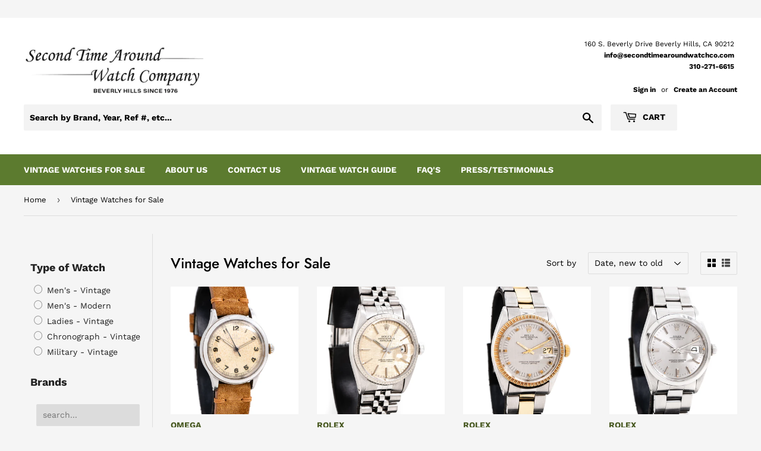

--- FILE ---
content_type: text/html; charset=utf-8
request_url: https://secondtimearoundwatchco.com/collections/watches
body_size: 36223
content:
<!doctype html>
<html class="no-touch no-js" lang="en">
<head>
  <script>(function(H){H.className=H.className.replace(/\bno-js\b/,'js')})(document.documentElement)</script>
  <!-- Basic page needs ================================================== -->
  <meta charset="utf-8">
  <meta http-equiv="X-UA-Compatible" content="IE=edge,chrome=1">

  
  <link rel="shortcut icon" href="//secondtimearoundwatchco.com/cdn/shop/files/Untitled-2_32x32.png?v=1614324609" type="image/png" />
  

  <!-- Title and description ================================================== -->
  <title>
  Vintage Watches for Sale &ndash; Second Time Around Watch Company
  </title>

  

  <!-- Product meta ================================================== -->
  <!-- /snippets/social-meta-tags.liquid -->




<meta property="og:site_name" content="Second Time Around Watch Company">
<meta property="og:url" content="https://secondtimearoundwatchco.com/collections/watches">
<meta property="og:title" content="Vintage Watches for Sale">
<meta property="og:type" content="product.group">
<meta property="og:description" content="Second Time Around Watch Company sells and services/repairs both vintage watches and modern watches at tremendous savings and very affordable prices. Since 1976">





<meta name="twitter:card" content="summary_large_image">
<meta name="twitter:title" content="Vintage Watches for Sale">
<meta name="twitter:description" content="Second Time Around Watch Company sells and services/repairs both vintage watches and modern watches at tremendous savings and very affordable prices. Since 1976">


  <!-- Helpers ================================================== -->
  <link rel="canonical" href="https://secondtimearoundwatchco.com/collections/watches">
  <meta name="viewport" content="width=device-width,initial-scale=1">

  <!-- CSS ================================================== -->
  <link href="//secondtimearoundwatchco.com/cdn/shop/t/30/assets/theme.scss.css?v=78359635890630587681767364818" rel="stylesheet" type="text/css" media="all" />
  <link href="//secondtimearoundwatchco.com/cdn/shop/t/30/assets/jquery.fancybox.min.css?v=19278034316635137701762177640" rel="stylesheet" type="text/css" media="all" />
  <link href="//secondtimearoundwatchco.com/cdn/shop/t/30/assets/accessibility.css?v=10202787126291646001762257094" rel="stylesheet" type="text/css" media="all" />


  <!-- Header hook for plugins ================================================== -->
  <script>window.performance && window.performance.mark && window.performance.mark('shopify.content_for_header.start');</script><meta name="google-site-verification" content="V7p9qXyHJNYV4zs13IK7Vna7805l-73FxqqpOHiWAOs">
<meta id="shopify-digital-wallet" name="shopify-digital-wallet" content="/6980085/digital_wallets/dialog">
<meta name="shopify-checkout-api-token" content="81ccce22614c2a433d8c344a65dbe1fd">
<meta id="in-context-paypal-metadata" data-shop-id="6980085" data-venmo-supported="false" data-environment="production" data-locale="en_US" data-paypal-v4="true" data-currency="USD">
<link rel="alternate" type="application/atom+xml" title="Feed" href="/collections/watches.atom" />
<link rel="next" href="/collections/watches?page=2">
<link rel="alternate" type="application/json+oembed" href="https://secondtimearoundwatchco.com/collections/watches.oembed">
<script async="async" src="/checkouts/internal/preloads.js?locale=en-US"></script>
<link rel="preconnect" href="https://shop.app" crossorigin="anonymous">
<script async="async" src="https://shop.app/checkouts/internal/preloads.js?locale=en-US&shop_id=6980085" crossorigin="anonymous"></script>
<script id="apple-pay-shop-capabilities" type="application/json">{"shopId":6980085,"countryCode":"US","currencyCode":"USD","merchantCapabilities":["supports3DS"],"merchantId":"gid:\/\/shopify\/Shop\/6980085","merchantName":"Second Time Around Watch Company","requiredBillingContactFields":["postalAddress","email","phone"],"requiredShippingContactFields":["postalAddress","email","phone"],"shippingType":"shipping","supportedNetworks":["visa","masterCard","amex","discover","elo","jcb"],"total":{"type":"pending","label":"Second Time Around Watch Company","amount":"1.00"},"shopifyPaymentsEnabled":true,"supportsSubscriptions":true}</script>
<script id="shopify-features" type="application/json">{"accessToken":"81ccce22614c2a433d8c344a65dbe1fd","betas":["rich-media-storefront-analytics"],"domain":"secondtimearoundwatchco.com","predictiveSearch":true,"shopId":6980085,"locale":"en"}</script>
<script>var Shopify = Shopify || {};
Shopify.shop = "strapshop.myshopify.com";
Shopify.locale = "en";
Shopify.currency = {"active":"USD","rate":"1.0"};
Shopify.country = "US";
Shopify.theme = {"name":"Q\u0026A fixes  Ecom Accessibility Don’t Del - 30\/04\/25","id":128132874286,"schema_name":"Supply","schema_version":"9.0.1","theme_store_id":679,"role":"main"};
Shopify.theme.handle = "null";
Shopify.theme.style = {"id":null,"handle":null};
Shopify.cdnHost = "secondtimearoundwatchco.com/cdn";
Shopify.routes = Shopify.routes || {};
Shopify.routes.root = "/";</script>
<script type="module">!function(o){(o.Shopify=o.Shopify||{}).modules=!0}(window);</script>
<script>!function(o){function n(){var o=[];function n(){o.push(Array.prototype.slice.apply(arguments))}return n.q=o,n}var t=o.Shopify=o.Shopify||{};t.loadFeatures=n(),t.autoloadFeatures=n()}(window);</script>
<script>
  window.ShopifyPay = window.ShopifyPay || {};
  window.ShopifyPay.apiHost = "shop.app\/pay";
  window.ShopifyPay.redirectState = null;
</script>
<script id="shop-js-analytics" type="application/json">{"pageType":"collection"}</script>
<script defer="defer" async type="module" src="//secondtimearoundwatchco.com/cdn/shopifycloud/shop-js/modules/v2/client.init-shop-cart-sync_BApSsMSl.en.esm.js"></script>
<script defer="defer" async type="module" src="//secondtimearoundwatchco.com/cdn/shopifycloud/shop-js/modules/v2/chunk.common_CBoos6YZ.esm.js"></script>
<script type="module">
  await import("//secondtimearoundwatchco.com/cdn/shopifycloud/shop-js/modules/v2/client.init-shop-cart-sync_BApSsMSl.en.esm.js");
await import("//secondtimearoundwatchco.com/cdn/shopifycloud/shop-js/modules/v2/chunk.common_CBoos6YZ.esm.js");

  window.Shopify.SignInWithShop?.initShopCartSync?.({"fedCMEnabled":true,"windoidEnabled":true});

</script>
<script>
  window.Shopify = window.Shopify || {};
  if (!window.Shopify.featureAssets) window.Shopify.featureAssets = {};
  window.Shopify.featureAssets['shop-js'] = {"shop-cart-sync":["modules/v2/client.shop-cart-sync_DJczDl9f.en.esm.js","modules/v2/chunk.common_CBoos6YZ.esm.js"],"init-fed-cm":["modules/v2/client.init-fed-cm_BzwGC0Wi.en.esm.js","modules/v2/chunk.common_CBoos6YZ.esm.js"],"init-windoid":["modules/v2/client.init-windoid_BS26ThXS.en.esm.js","modules/v2/chunk.common_CBoos6YZ.esm.js"],"shop-cash-offers":["modules/v2/client.shop-cash-offers_DthCPNIO.en.esm.js","modules/v2/chunk.common_CBoos6YZ.esm.js","modules/v2/chunk.modal_Bu1hFZFC.esm.js"],"shop-button":["modules/v2/client.shop-button_D_JX508o.en.esm.js","modules/v2/chunk.common_CBoos6YZ.esm.js"],"init-shop-email-lookup-coordinator":["modules/v2/client.init-shop-email-lookup-coordinator_DFwWcvrS.en.esm.js","modules/v2/chunk.common_CBoos6YZ.esm.js"],"shop-toast-manager":["modules/v2/client.shop-toast-manager_tEhgP2F9.en.esm.js","modules/v2/chunk.common_CBoos6YZ.esm.js"],"shop-login-button":["modules/v2/client.shop-login-button_DwLgFT0K.en.esm.js","modules/v2/chunk.common_CBoos6YZ.esm.js","modules/v2/chunk.modal_Bu1hFZFC.esm.js"],"avatar":["modules/v2/client.avatar_BTnouDA3.en.esm.js"],"init-shop-cart-sync":["modules/v2/client.init-shop-cart-sync_BApSsMSl.en.esm.js","modules/v2/chunk.common_CBoos6YZ.esm.js"],"pay-button":["modules/v2/client.pay-button_BuNmcIr_.en.esm.js","modules/v2/chunk.common_CBoos6YZ.esm.js"],"init-shop-for-new-customer-accounts":["modules/v2/client.init-shop-for-new-customer-accounts_DrjXSI53.en.esm.js","modules/v2/client.shop-login-button_DwLgFT0K.en.esm.js","modules/v2/chunk.common_CBoos6YZ.esm.js","modules/v2/chunk.modal_Bu1hFZFC.esm.js"],"init-customer-accounts-sign-up":["modules/v2/client.init-customer-accounts-sign-up_TlVCiykN.en.esm.js","modules/v2/client.shop-login-button_DwLgFT0K.en.esm.js","modules/v2/chunk.common_CBoos6YZ.esm.js","modules/v2/chunk.modal_Bu1hFZFC.esm.js"],"shop-follow-button":["modules/v2/client.shop-follow-button_C5D3XtBb.en.esm.js","modules/v2/chunk.common_CBoos6YZ.esm.js","modules/v2/chunk.modal_Bu1hFZFC.esm.js"],"checkout-modal":["modules/v2/client.checkout-modal_8TC_1FUY.en.esm.js","modules/v2/chunk.common_CBoos6YZ.esm.js","modules/v2/chunk.modal_Bu1hFZFC.esm.js"],"init-customer-accounts":["modules/v2/client.init-customer-accounts_C0Oh2ljF.en.esm.js","modules/v2/client.shop-login-button_DwLgFT0K.en.esm.js","modules/v2/chunk.common_CBoos6YZ.esm.js","modules/v2/chunk.modal_Bu1hFZFC.esm.js"],"lead-capture":["modules/v2/client.lead-capture_Cq0gfm7I.en.esm.js","modules/v2/chunk.common_CBoos6YZ.esm.js","modules/v2/chunk.modal_Bu1hFZFC.esm.js"],"shop-login":["modules/v2/client.shop-login_BmtnoEUo.en.esm.js","modules/v2/chunk.common_CBoos6YZ.esm.js","modules/v2/chunk.modal_Bu1hFZFC.esm.js"],"payment-terms":["modules/v2/client.payment-terms_BHOWV7U_.en.esm.js","modules/v2/chunk.common_CBoos6YZ.esm.js","modules/v2/chunk.modal_Bu1hFZFC.esm.js"]};
</script>
<script>(function() {
  var isLoaded = false;
  function asyncLoad() {
    if (isLoaded) return;
    isLoaded = true;
    var urls = ["https:\/\/cdn-scripts.signifyd.com\/shopify\/script-tag.js?shop=strapshop.myshopify.com","https:\/\/cdn.shopify.com\/s\/files\/1\/0698\/0085\/t\/26\/assets\/affirmShopify.js?v=1632771928\u0026shop=strapshop.myshopify.com"];
    for (var i = 0; i < urls.length; i++) {
      var s = document.createElement('script');
      s.type = 'text/javascript';
      s.async = true;
      s.src = urls[i];
      var x = document.getElementsByTagName('script')[0];
      x.parentNode.insertBefore(s, x);
    }
  };
  if(window.attachEvent) {
    window.attachEvent('onload', asyncLoad);
  } else {
    window.addEventListener('load', asyncLoad, false);
  }
})();</script>
<script id="__st">var __st={"a":6980085,"offset":-28800,"reqid":"a92d8b4c-d053-4242-87e4-8a33543190ab-1768886581","pageurl":"secondtimearoundwatchco.com\/collections\/watches","u":"6872c07b27c6","p":"collection","rtyp":"collection","rid":152978561};</script>
<script>window.ShopifyPaypalV4VisibilityTracking = true;</script>
<script id="captcha-bootstrap">!function(){'use strict';const t='contact',e='account',n='new_comment',o=[[t,t],['blogs',n],['comments',n],[t,'customer']],c=[[e,'customer_login'],[e,'guest_login'],[e,'recover_customer_password'],[e,'create_customer']],r=t=>t.map((([t,e])=>`form[action*='/${t}']:not([data-nocaptcha='true']) input[name='form_type'][value='${e}']`)).join(','),a=t=>()=>t?[...document.querySelectorAll(t)].map((t=>t.form)):[];function s(){const t=[...o],e=r(t);return a(e)}const i='password',u='form_key',d=['recaptcha-v3-token','g-recaptcha-response','h-captcha-response',i],f=()=>{try{return window.sessionStorage}catch{return}},m='__shopify_v',_=t=>t.elements[u];function p(t,e,n=!1){try{const o=window.sessionStorage,c=JSON.parse(o.getItem(e)),{data:r}=function(t){const{data:e,action:n}=t;return t[m]||n?{data:e,action:n}:{data:t,action:n}}(c);for(const[e,n]of Object.entries(r))t.elements[e]&&(t.elements[e].value=n);n&&o.removeItem(e)}catch(o){console.error('form repopulation failed',{error:o})}}const l='form_type',E='cptcha';function T(t){t.dataset[E]=!0}const w=window,h=w.document,L='Shopify',v='ce_forms',y='captcha';let A=!1;((t,e)=>{const n=(g='f06e6c50-85a8-45c8-87d0-21a2b65856fe',I='https://cdn.shopify.com/shopifycloud/storefront-forms-hcaptcha/ce_storefront_forms_captcha_hcaptcha.v1.5.2.iife.js',D={infoText:'Protected by hCaptcha',privacyText:'Privacy',termsText:'Terms'},(t,e,n)=>{const o=w[L][v],c=o.bindForm;if(c)return c(t,g,e,D).then(n);var r;o.q.push([[t,g,e,D],n]),r=I,A||(h.body.append(Object.assign(h.createElement('script'),{id:'captcha-provider',async:!0,src:r})),A=!0)});var g,I,D;w[L]=w[L]||{},w[L][v]=w[L][v]||{},w[L][v].q=[],w[L][y]=w[L][y]||{},w[L][y].protect=function(t,e){n(t,void 0,e),T(t)},Object.freeze(w[L][y]),function(t,e,n,w,h,L){const[v,y,A,g]=function(t,e,n){const i=e?o:[],u=t?c:[],d=[...i,...u],f=r(d),m=r(i),_=r(d.filter((([t,e])=>n.includes(e))));return[a(f),a(m),a(_),s()]}(w,h,L),I=t=>{const e=t.target;return e instanceof HTMLFormElement?e:e&&e.form},D=t=>v().includes(t);t.addEventListener('submit',(t=>{const e=I(t);if(!e)return;const n=D(e)&&!e.dataset.hcaptchaBound&&!e.dataset.recaptchaBound,o=_(e),c=g().includes(e)&&(!o||!o.value);(n||c)&&t.preventDefault(),c&&!n&&(function(t){try{if(!f())return;!function(t){const e=f();if(!e)return;const n=_(t);if(!n)return;const o=n.value;o&&e.removeItem(o)}(t);const e=Array.from(Array(32),(()=>Math.random().toString(36)[2])).join('');!function(t,e){_(t)||t.append(Object.assign(document.createElement('input'),{type:'hidden',name:u})),t.elements[u].value=e}(t,e),function(t,e){const n=f();if(!n)return;const o=[...t.querySelectorAll(`input[type='${i}']`)].map((({name:t})=>t)),c=[...d,...o],r={};for(const[a,s]of new FormData(t).entries())c.includes(a)||(r[a]=s);n.setItem(e,JSON.stringify({[m]:1,action:t.action,data:r}))}(t,e)}catch(e){console.error('failed to persist form',e)}}(e),e.submit())}));const S=(t,e)=>{t&&!t.dataset[E]&&(n(t,e.some((e=>e===t))),T(t))};for(const o of['focusin','change'])t.addEventListener(o,(t=>{const e=I(t);D(e)&&S(e,y())}));const B=e.get('form_key'),M=e.get(l),P=B&&M;t.addEventListener('DOMContentLoaded',(()=>{const t=y();if(P)for(const e of t)e.elements[l].value===M&&p(e,B);[...new Set([...A(),...v().filter((t=>'true'===t.dataset.shopifyCaptcha))])].forEach((e=>S(e,t)))}))}(h,new URLSearchParams(w.location.search),n,t,e,['guest_login'])})(!0,!0)}();</script>
<script integrity="sha256-4kQ18oKyAcykRKYeNunJcIwy7WH5gtpwJnB7kiuLZ1E=" data-source-attribution="shopify.loadfeatures" defer="defer" src="//secondtimearoundwatchco.com/cdn/shopifycloud/storefront/assets/storefront/load_feature-a0a9edcb.js" crossorigin="anonymous"></script>
<script crossorigin="anonymous" defer="defer" src="//secondtimearoundwatchco.com/cdn/shopifycloud/storefront/assets/shopify_pay/storefront-65b4c6d7.js?v=20250812"></script>
<script data-source-attribution="shopify.dynamic_checkout.dynamic.init">var Shopify=Shopify||{};Shopify.PaymentButton=Shopify.PaymentButton||{isStorefrontPortableWallets:!0,init:function(){window.Shopify.PaymentButton.init=function(){};var t=document.createElement("script");t.src="https://secondtimearoundwatchco.com/cdn/shopifycloud/portable-wallets/latest/portable-wallets.en.js",t.type="module",document.head.appendChild(t)}};
</script>
<script data-source-attribution="shopify.dynamic_checkout.buyer_consent">
  function portableWalletsHideBuyerConsent(e){var t=document.getElementById("shopify-buyer-consent"),n=document.getElementById("shopify-subscription-policy-button");t&&n&&(t.classList.add("hidden"),t.setAttribute("aria-hidden","true"),n.removeEventListener("click",e))}function portableWalletsShowBuyerConsent(e){var t=document.getElementById("shopify-buyer-consent"),n=document.getElementById("shopify-subscription-policy-button");t&&n&&(t.classList.remove("hidden"),t.removeAttribute("aria-hidden"),n.addEventListener("click",e))}window.Shopify?.PaymentButton&&(window.Shopify.PaymentButton.hideBuyerConsent=portableWalletsHideBuyerConsent,window.Shopify.PaymentButton.showBuyerConsent=portableWalletsShowBuyerConsent);
</script>
<script data-source-attribution="shopify.dynamic_checkout.cart.bootstrap">document.addEventListener("DOMContentLoaded",(function(){function t(){return document.querySelector("shopify-accelerated-checkout-cart, shopify-accelerated-checkout")}if(t())Shopify.PaymentButton.init();else{new MutationObserver((function(e,n){t()&&(Shopify.PaymentButton.init(),n.disconnect())})).observe(document.body,{childList:!0,subtree:!0})}}));
</script>
<link id="shopify-accelerated-checkout-styles" rel="stylesheet" media="screen" href="https://secondtimearoundwatchco.com/cdn/shopifycloud/portable-wallets/latest/accelerated-checkout-backwards-compat.css" crossorigin="anonymous">
<style id="shopify-accelerated-checkout-cart">
        #shopify-buyer-consent {
  margin-top: 1em;
  display: inline-block;
  width: 100%;
}

#shopify-buyer-consent.hidden {
  display: none;
}

#shopify-subscription-policy-button {
  background: none;
  border: none;
  padding: 0;
  text-decoration: underline;
  font-size: inherit;
  cursor: pointer;
}

#shopify-subscription-policy-button::before {
  box-shadow: none;
}

      </style>

<script>window.performance && window.performance.mark && window.performance.mark('shopify.content_for_header.end');</script>

  
  

  <script src="//secondtimearoundwatchco.com/cdn/shop/t/30/assets/jquery-2.2.3.min.js?v=58211863146907186831762177640" type="text/javascript"></script>

  <script src="//secondtimearoundwatchco.com/cdn/shop/t/30/assets/lazysizes.min.js?v=8147953233334221341762177640" async="async"></script>
  <script src="//secondtimearoundwatchco.com/cdn/shop/t/30/assets/vendor.js?v=106177282645720727331762177640" defer="defer"></script>
  <script src="//secondtimearoundwatchco.com/cdn/shop/t/30/assets/theme.js?v=88090588602936917221762177640" defer="defer"></script>
  <script src="//secondtimearoundwatchco.com/cdn/shop/t/30/assets/accessibility.js?v=58646463448322835821762859155" defer="defer"></script>


<div id="shopify-section-filter-menu-settings" class="shopify-section"><style type="text/css">
/*  Filter Menu Color and Image Section CSS */.filter-active-panda-dial li a {
  vertical-align: middle;
  line-height: 15px;
}


.filter-active-panda-dial .collection-name .check-icon {
  vertical-align: middle;
  height: 15px;
  width: 15px;
  background: url(//secondtimearoundwatchco.com/cdn/shop/files/panda_x30.png?v=1614324627) no-repeat 0px 0px;
  display: inline-block;
  background-size: contain;
  margin-right: 5px;
  opacity: 0.7;
}

.filter-active-panda-dial .collection-name .check-icon:before {
 display: none
}

.filter-active-panda-dial.selected .collection-name .check-icon,
.filter-active-panda-dial .collection-name a:hover .check-icon
{
  opacity: 1.0
}.filter-active-reverse-panda-dial li a {
  vertical-align: middle;
  line-height: 17px;
}


.filter-active-reverse-panda-dial .collection-name .check-icon {
  vertical-align: middle;
  height: 17px;
  width: 17px;
  background: url(//secondtimearoundwatchco.com/cdn/shop/files/REV-PANDA_x34.png?v=1614324602) no-repeat 0px 0px;
  display: inline-block;
  background-size: contain;
  margin-right: 5px;
  opacity: 0.7;
}

.filter-active-reverse-panda-dial .collection-name .check-icon:before {
 display: none
}

.filter-active-reverse-panda-dial.selected .collection-name .check-icon,
.filter-active-reverse-panda-dial .collection-name a:hover .check-icon
{
  opacity: 1.0
}.filter-active-salmon-dial li a {
  vertical-align: middle;
  line-height: 17px;
}


.filter-active-salmon-dial .collection-name .check-icon {
  vertical-align: middle;
  height: 17px;
  width: 17px;
  background: url(//secondtimearoundwatchco.com/cdn/shop/files/SALMON_x34.png?v=1614324603) no-repeat 0px 0px;
  display: inline-block;
  background-size: contain;
  margin-right: 5px;
  opacity: 0.7;
}

.filter-active-salmon-dial .collection-name .check-icon:before {
 display: none
}

.filter-active-salmon-dial.selected .collection-name .check-icon,
.filter-active-salmon-dial .collection-name a:hover .check-icon
{
  opacity: 1.0
}.filter-active-champagne-gold-dial li a {
  vertical-align: middle;
  line-height: 17px;
}


.filter-active-champagne-gold-dial .collection-name .check-icon {
  vertical-align: middle;
  height: 17px;
  width: 17px;
  background: url(//secondtimearoundwatchco.com/cdn/shop/files/champ_x34.png?v=1614324605) no-repeat 0px 0px;
  display: inline-block;
  background-size: contain;
  margin-right: 5px;
  opacity: 0.7;
}

.filter-active-champagne-gold-dial .collection-name .check-icon:before {
 display: none
}

.filter-active-champagne-gold-dial.selected .collection-name .check-icon,
.filter-active-champagne-gold-dial .collection-name a:hover .check-icon
{
  opacity: 1.0
}.filter-active-tropical-dial li a {
  vertical-align: middle;
  line-height: 17px;
}


.filter-active-tropical-dial .collection-name .check-icon {
  vertical-align: middle;
  height: 17px;
  width: 17px;
  background: url(//secondtimearoundwatchco.com/cdn/shop/files/TROPICAL_x34.PNG?v=1615926533) no-repeat 0px 0px;
  display: inline-block;
  background-size: contain;
  margin-right: 5px;
  opacity: 0.7;
}

.filter-active-tropical-dial .collection-name .check-icon:before {
 display: none
}

.filter-active-tropical-dial.selected .collection-name .check-icon,
.filter-active-tropical-dial .collection-name a:hover .check-icon
{
  opacity: 1.0
}.filter-active-two-tone-silver-and-gold li a {
  vertical-align: middle;
  line-height: 15px;
}


.filter-active-two-tone-silver-and-gold .collection-name .check-icon {
  vertical-align: middle;
  height: 15px;
  width: 15px;
  background: url(//secondtimearoundwatchco.com/cdn/shop/files/ttogldsilver_x30.png?v=1614324627) no-repeat 0px 0px;
  display: inline-block;
  background-size: contain;
  margin-right: 5px;
  opacity: 0.7;
}

.filter-active-two-tone-silver-and-gold .collection-name .check-icon:before {
 display: none
}

.filter-active-two-tone-silver-and-gold.selected .collection-name .check-icon,
.filter-active-two-tone-silver-and-gold .collection-name a:hover .check-icon
{
  opacity: 1.0
}.filter-active-silver-dial li a {
  vertical-align: middle;
  line-height: 15px;
}


.filter-active-silver-dial .collection-name .check-icon {
  vertical-align: middle;
  height: 15px;
  width: 15px;
  background: url(//secondtimearoundwatchco.com/cdn/shop/files/Untitled-1_x30.png?v=1614324627) no-repeat 0px 0px;
  display: inline-block;
  background-size: contain;
  margin-right: 5px;
  opacity: 0.7;
}

.filter-active-silver-dial .collection-name .check-icon:before {
 display: none
}

.filter-active-silver-dial.selected .collection-name .check-icon,
.filter-active-silver-dial .collection-name a:hover .check-icon
{
  opacity: 1.0
}.filter-active-red-dial li a {
  vertical-align: middle;
  line-height: 15px;
}


.filter-active-red-dial .collection-name .check-icon {
  vertical-align: middle;
  height: 15px;
  width: 15px;
  background: url(//secondtimearoundwatchco.com/cdn/shop/files/red_x30.png?v=1614324627) no-repeat 0px 0px;
  display: inline-block;
  background-size: contain;
  margin-right: 5px;
  opacity: 0.7;
}

.filter-active-red-dial .collection-name .check-icon:before {
 display: none
}

.filter-active-red-dial.selected .collection-name .check-icon,
.filter-active-red-dial .collection-name a:hover .check-icon
{
  opacity: 1.0
}.filter-active-black-dial li a {
  vertical-align: middle;
  line-height: 15px;
}


.filter-active-black-dial .collection-name .check-icon {
  vertical-align: middle;
  height: 15px;
  width: 15px;
  background: url(//secondtimearoundwatchco.com/cdn/shop/files/blk_x30.png?v=1614324627) no-repeat 0px 0px;
  display: inline-block;
  background-size: contain;
  margin-right: 5px;
  opacity: 0.7;
}

.filter-active-black-dial .collection-name .check-icon:before {
 display: none
}

.filter-active-black-dial.selected .collection-name .check-icon,
.filter-active-black-dial .collection-name a:hover .check-icon
{
  opacity: 1.0
}.filter-active-purple-dial li a {
  vertical-align: middle;
  line-height: 15px;
}


.filter-active-purple-dial .collection-name .check-icon {
  vertical-align: middle;
  height: 15px;
  width: 15px;
  background: url(//secondtimearoundwatchco.com/cdn/shop/files/purple_x30.png?v=1614324627) no-repeat 0px 0px;
  display: inline-block;
  background-size: contain;
  margin-right: 5px;
  opacity: 0.7;
}

.filter-active-purple-dial .collection-name .check-icon:before {
 display: none
}

.filter-active-purple-dial.selected .collection-name .check-icon,
.filter-active-purple-dial .collection-name a:hover .check-icon
{
  opacity: 1.0
}.filter-active-yellow-dial li a {
  vertical-align: middle;
  line-height: 15px;
}


.filter-active-yellow-dial .collection-name .check-icon {
  vertical-align: middle;
  height: 15px;
  width: 15px;
  background: url(//secondtimearoundwatchco.com/cdn/shop/files/yellow_x30.png?v=1614324627) no-repeat 0px 0px;
  display: inline-block;
  background-size: contain;
  margin-right: 5px;
  opacity: 0.7;
}

.filter-active-yellow-dial .collection-name .check-icon:before {
 display: none
}

.filter-active-yellow-dial.selected .collection-name .check-icon,
.filter-active-yellow-dial .collection-name a:hover .check-icon
{
  opacity: 1.0
}.filter-active- li a {
  vertical-align: middle;
  line-height: 30px;
}


.filter-active- .collection-name .check-icon {
  vertical-align: middle;
  height: 30px;
  width: 30px;
  background: url(//secondtimearoundwatchco.com/cdn/shopifycloud/storefront/assets/no-image-100-2a702f30_x60.gif) no-repeat 0px 0px;
  display: inline-block;
  background-size: contain;
  margin-right: 5px;
  opacity: 0.7;
}

.filter-active- .collection-name .check-icon:before {
 display: none
}

.filter-active-.selected .collection-name .check-icon,
.filter-active- .collection-name a:hover .check-icon
{
  opacity: 1.0
}</style>
<link href="//secondtimearoundwatchco.com/cdn/shop/t/30/assets/filter-menu.scss.css?v=146860089562374502641762182995" rel="stylesheet" type="text/css" media="all" />
<script src="//secondtimearoundwatchco.com/cdn/shop/t/30/assets/filter-menu.js?v=153593843400897134901762177640" type="text/javascript"></script>





</div>
<link href="https://monorail-edge.shopifysvc.com" rel="dns-prefetch">
<script>(function(){if ("sendBeacon" in navigator && "performance" in window) {try {var session_token_from_headers = performance.getEntriesByType('navigation')[0].serverTiming.find(x => x.name == '_s').description;} catch {var session_token_from_headers = undefined;}var session_cookie_matches = document.cookie.match(/_shopify_s=([^;]*)/);var session_token_from_cookie = session_cookie_matches && session_cookie_matches.length === 2 ? session_cookie_matches[1] : "";var session_token = session_token_from_headers || session_token_from_cookie || "";function handle_abandonment_event(e) {var entries = performance.getEntries().filter(function(entry) {return /monorail-edge.shopifysvc.com/.test(entry.name);});if (!window.abandonment_tracked && entries.length === 0) {window.abandonment_tracked = true;var currentMs = Date.now();var navigation_start = performance.timing.navigationStart;var payload = {shop_id: 6980085,url: window.location.href,navigation_start,duration: currentMs - navigation_start,session_token,page_type: "collection"};window.navigator.sendBeacon("https://monorail-edge.shopifysvc.com/v1/produce", JSON.stringify({schema_id: "online_store_buyer_site_abandonment/1.1",payload: payload,metadata: {event_created_at_ms: currentMs,event_sent_at_ms: currentMs}}));}}window.addEventListener('pagehide', handle_abandonment_event);}}());</script>
<script id="web-pixels-manager-setup">(function e(e,d,r,n,o){if(void 0===o&&(o={}),!Boolean(null===(a=null===(i=window.Shopify)||void 0===i?void 0:i.analytics)||void 0===a?void 0:a.replayQueue)){var i,a;window.Shopify=window.Shopify||{};var t=window.Shopify;t.analytics=t.analytics||{};var s=t.analytics;s.replayQueue=[],s.publish=function(e,d,r){return s.replayQueue.push([e,d,r]),!0};try{self.performance.mark("wpm:start")}catch(e){}var l=function(){var e={modern:/Edge?\/(1{2}[4-9]|1[2-9]\d|[2-9]\d{2}|\d{4,})\.\d+(\.\d+|)|Firefox\/(1{2}[4-9]|1[2-9]\d|[2-9]\d{2}|\d{4,})\.\d+(\.\d+|)|Chrom(ium|e)\/(9{2}|\d{3,})\.\d+(\.\d+|)|(Maci|X1{2}).+ Version\/(15\.\d+|(1[6-9]|[2-9]\d|\d{3,})\.\d+)([,.]\d+|)( \(\w+\)|)( Mobile\/\w+|) Safari\/|Chrome.+OPR\/(9{2}|\d{3,})\.\d+\.\d+|(CPU[ +]OS|iPhone[ +]OS|CPU[ +]iPhone|CPU IPhone OS|CPU iPad OS)[ +]+(15[._]\d+|(1[6-9]|[2-9]\d|\d{3,})[._]\d+)([._]\d+|)|Android:?[ /-](13[3-9]|1[4-9]\d|[2-9]\d{2}|\d{4,})(\.\d+|)(\.\d+|)|Android.+Firefox\/(13[5-9]|1[4-9]\d|[2-9]\d{2}|\d{4,})\.\d+(\.\d+|)|Android.+Chrom(ium|e)\/(13[3-9]|1[4-9]\d|[2-9]\d{2}|\d{4,})\.\d+(\.\d+|)|SamsungBrowser\/([2-9]\d|\d{3,})\.\d+/,legacy:/Edge?\/(1[6-9]|[2-9]\d|\d{3,})\.\d+(\.\d+|)|Firefox\/(5[4-9]|[6-9]\d|\d{3,})\.\d+(\.\d+|)|Chrom(ium|e)\/(5[1-9]|[6-9]\d|\d{3,})\.\d+(\.\d+|)([\d.]+$|.*Safari\/(?![\d.]+ Edge\/[\d.]+$))|(Maci|X1{2}).+ Version\/(10\.\d+|(1[1-9]|[2-9]\d|\d{3,})\.\d+)([,.]\d+|)( \(\w+\)|)( Mobile\/\w+|) Safari\/|Chrome.+OPR\/(3[89]|[4-9]\d|\d{3,})\.\d+\.\d+|(CPU[ +]OS|iPhone[ +]OS|CPU[ +]iPhone|CPU IPhone OS|CPU iPad OS)[ +]+(10[._]\d+|(1[1-9]|[2-9]\d|\d{3,})[._]\d+)([._]\d+|)|Android:?[ /-](13[3-9]|1[4-9]\d|[2-9]\d{2}|\d{4,})(\.\d+|)(\.\d+|)|Mobile Safari.+OPR\/([89]\d|\d{3,})\.\d+\.\d+|Android.+Firefox\/(13[5-9]|1[4-9]\d|[2-9]\d{2}|\d{4,})\.\d+(\.\d+|)|Android.+Chrom(ium|e)\/(13[3-9]|1[4-9]\d|[2-9]\d{2}|\d{4,})\.\d+(\.\d+|)|Android.+(UC? ?Browser|UCWEB|U3)[ /]?(15\.([5-9]|\d{2,})|(1[6-9]|[2-9]\d|\d{3,})\.\d+)\.\d+|SamsungBrowser\/(5\.\d+|([6-9]|\d{2,})\.\d+)|Android.+MQ{2}Browser\/(14(\.(9|\d{2,})|)|(1[5-9]|[2-9]\d|\d{3,})(\.\d+|))(\.\d+|)|K[Aa][Ii]OS\/(3\.\d+|([4-9]|\d{2,})\.\d+)(\.\d+|)/},d=e.modern,r=e.legacy,n=navigator.userAgent;return n.match(d)?"modern":n.match(r)?"legacy":"unknown"}(),u="modern"===l?"modern":"legacy",c=(null!=n?n:{modern:"",legacy:""})[u],f=function(e){return[e.baseUrl,"/wpm","/b",e.hashVersion,"modern"===e.buildTarget?"m":"l",".js"].join("")}({baseUrl:d,hashVersion:r,buildTarget:u}),m=function(e){var d=e.version,r=e.bundleTarget,n=e.surface,o=e.pageUrl,i=e.monorailEndpoint;return{emit:function(e){var a=e.status,t=e.errorMsg,s=(new Date).getTime(),l=JSON.stringify({metadata:{event_sent_at_ms:s},events:[{schema_id:"web_pixels_manager_load/3.1",payload:{version:d,bundle_target:r,page_url:o,status:a,surface:n,error_msg:t},metadata:{event_created_at_ms:s}}]});if(!i)return console&&console.warn&&console.warn("[Web Pixels Manager] No Monorail endpoint provided, skipping logging."),!1;try{return self.navigator.sendBeacon.bind(self.navigator)(i,l)}catch(e){}var u=new XMLHttpRequest;try{return u.open("POST",i,!0),u.setRequestHeader("Content-Type","text/plain"),u.send(l),!0}catch(e){return console&&console.warn&&console.warn("[Web Pixels Manager] Got an unhandled error while logging to Monorail."),!1}}}}({version:r,bundleTarget:l,surface:e.surface,pageUrl:self.location.href,monorailEndpoint:e.monorailEndpoint});try{o.browserTarget=l,function(e){var d=e.src,r=e.async,n=void 0===r||r,o=e.onload,i=e.onerror,a=e.sri,t=e.scriptDataAttributes,s=void 0===t?{}:t,l=document.createElement("script"),u=document.querySelector("head"),c=document.querySelector("body");if(l.async=n,l.src=d,a&&(l.integrity=a,l.crossOrigin="anonymous"),s)for(var f in s)if(Object.prototype.hasOwnProperty.call(s,f))try{l.dataset[f]=s[f]}catch(e){}if(o&&l.addEventListener("load",o),i&&l.addEventListener("error",i),u)u.appendChild(l);else{if(!c)throw new Error("Did not find a head or body element to append the script");c.appendChild(l)}}({src:f,async:!0,onload:function(){if(!function(){var e,d;return Boolean(null===(d=null===(e=window.Shopify)||void 0===e?void 0:e.analytics)||void 0===d?void 0:d.initialized)}()){var d=window.webPixelsManager.init(e)||void 0;if(d){var r=window.Shopify.analytics;r.replayQueue.forEach((function(e){var r=e[0],n=e[1],o=e[2];d.publishCustomEvent(r,n,o)})),r.replayQueue=[],r.publish=d.publishCustomEvent,r.visitor=d.visitor,r.initialized=!0}}},onerror:function(){return m.emit({status:"failed",errorMsg:"".concat(f," has failed to load")})},sri:function(e){var d=/^sha384-[A-Za-z0-9+/=]+$/;return"string"==typeof e&&d.test(e)}(c)?c:"",scriptDataAttributes:o}),m.emit({status:"loading"})}catch(e){m.emit({status:"failed",errorMsg:(null==e?void 0:e.message)||"Unknown error"})}}})({shopId: 6980085,storefrontBaseUrl: "https://secondtimearoundwatchco.com",extensionsBaseUrl: "https://extensions.shopifycdn.com/cdn/shopifycloud/web-pixels-manager",monorailEndpoint: "https://monorail-edge.shopifysvc.com/unstable/produce_batch",surface: "storefront-renderer",enabledBetaFlags: ["2dca8a86"],webPixelsConfigList: [{"id":"266436654","configuration":"{\"config\":\"{\\\"pixel_id\\\":\\\"G-G5SN3QDK79\\\",\\\"target_country\\\":\\\"US\\\",\\\"gtag_events\\\":[{\\\"type\\\":\\\"begin_checkout\\\",\\\"action_label\\\":\\\"G-G5SN3QDK79\\\"},{\\\"type\\\":\\\"search\\\",\\\"action_label\\\":\\\"G-G5SN3QDK79\\\"},{\\\"type\\\":\\\"view_item\\\",\\\"action_label\\\":[\\\"G-G5SN3QDK79\\\",\\\"MC-EKNFKH5ZR5\\\"]},{\\\"type\\\":\\\"purchase\\\",\\\"action_label\\\":[\\\"G-G5SN3QDK79\\\",\\\"MC-EKNFKH5ZR5\\\"]},{\\\"type\\\":\\\"page_view\\\",\\\"action_label\\\":[\\\"G-G5SN3QDK79\\\",\\\"MC-EKNFKH5ZR5\\\"]},{\\\"type\\\":\\\"add_payment_info\\\",\\\"action_label\\\":\\\"G-G5SN3QDK79\\\"},{\\\"type\\\":\\\"add_to_cart\\\",\\\"action_label\\\":\\\"G-G5SN3QDK79\\\"}],\\\"enable_monitoring_mode\\\":false}\"}","eventPayloadVersion":"v1","runtimeContext":"OPEN","scriptVersion":"b2a88bafab3e21179ed38636efcd8a93","type":"APP","apiClientId":1780363,"privacyPurposes":[],"dataSharingAdjustments":{"protectedCustomerApprovalScopes":["read_customer_address","read_customer_email","read_customer_name","read_customer_personal_data","read_customer_phone"]}},{"id":"shopify-app-pixel","configuration":"{}","eventPayloadVersion":"v1","runtimeContext":"STRICT","scriptVersion":"0450","apiClientId":"shopify-pixel","type":"APP","privacyPurposes":["ANALYTICS","MARKETING"]},{"id":"shopify-custom-pixel","eventPayloadVersion":"v1","runtimeContext":"LAX","scriptVersion":"0450","apiClientId":"shopify-pixel","type":"CUSTOM","privacyPurposes":["ANALYTICS","MARKETING"]}],isMerchantRequest: false,initData: {"shop":{"name":"Second Time Around Watch Company","paymentSettings":{"currencyCode":"USD"},"myshopifyDomain":"strapshop.myshopify.com","countryCode":"US","storefrontUrl":"https:\/\/secondtimearoundwatchco.com"},"customer":null,"cart":null,"checkout":null,"productVariants":[],"purchasingCompany":null},},"https://secondtimearoundwatchco.com/cdn","fcfee988w5aeb613cpc8e4bc33m6693e112",{"modern":"","legacy":""},{"shopId":"6980085","storefrontBaseUrl":"https:\/\/secondtimearoundwatchco.com","extensionBaseUrl":"https:\/\/extensions.shopifycdn.com\/cdn\/shopifycloud\/web-pixels-manager","surface":"storefront-renderer","enabledBetaFlags":"[\"2dca8a86\"]","isMerchantRequest":"false","hashVersion":"fcfee988w5aeb613cpc8e4bc33m6693e112","publish":"custom","events":"[[\"page_viewed\",{}],[\"collection_viewed\",{\"collection\":{\"id\":\"152978561\",\"title\":\"Vintage Watches for Sale\",\"productVariants\":[{\"price\":{\"amount\":2600.0,\"currencyCode\":\"USD\"},\"product\":{\"title\":\"1943 Vintage Omega WWII Era Military \\\"US ARMY\\\" Ref. 2179 Stainless Steel Watch (# 15694)\",\"vendor\":\"OMEGA\",\"id\":\"7501875773486\",\"untranslatedTitle\":\"1943 Vintage Omega WWII Era Military \\\"US ARMY\\\" Ref. 2179 Stainless Steel Watch (# 15694)\",\"url\":\"\/products\/1943-vintage-omega-wwii-era-military-us-army-ref-2179-stainless-steel-watch-15694\",\"type\":\"C. Vintage - Military\"},\"id\":\"42007139647534\",\"image\":{\"src\":\"\/\/secondtimearoundwatchco.com\/cdn\/shop\/files\/DSCF2809.jpg?v=1768499706\"},\"sku\":null,\"title\":\"Ref. 2179 WWII Era Military \\\"US ARMY\\\" \/ 1943 \/ Stainless Steel\",\"untranslatedTitle\":\"Ref. 2179 WWII Era Military \\\"US ARMY\\\" \/ 1943 \/ Stainless Steel\"},{\"price\":{\"amount\":5800.0,\"currencyCode\":\"USD\"},\"product\":{\"title\":\"1980 Vintage Rolex Datejust Linen Dial Ref. 16014, 18k White Gold \u0026 Stainless Steel Watch ( #15691)\",\"vendor\":\"ROLEX\",\"id\":\"7499400445998\",\"untranslatedTitle\":\"1980 Vintage Rolex Datejust Linen Dial Ref. 16014, 18k White Gold \u0026 Stainless Steel Watch ( #15691)\",\"url\":\"\/products\/1980-vintage-rolex-datejust-linen-dial-ref-16014-18k-white-gold-stainless-steel-watch-15691\",\"type\":\"A. Men's Vintage\"},\"id\":\"42000416342062\",\"image\":{\"src\":\"\/\/secondtimearoundwatchco.com\/cdn\/shop\/files\/DSCF2774.jpg?v=1768335884\"},\"sku\":null,\"title\":\"1980 \/ 18K White Gold \u0026 Stainless Steel \/ Datejust Ref. 16014\",\"untranslatedTitle\":\"1980 \/ 18K White Gold \u0026 Stainless Steel \/ Datejust Ref. 16014\"},{\"price\":{\"amount\":4850.0,\"currencyCode\":\"USD\"},\"product\":{\"title\":\"1970 Vintage Rolex Oyster Perpetual Date Ref. 1505 Two-Tone 14k Yellow Gold \u0026 Stainless Steel Watch (# 15690)\",\"vendor\":\"ROLEX\",\"id\":\"7499397398574\",\"untranslatedTitle\":\"1970 Vintage Rolex Oyster Perpetual Date Ref. 1505 Two-Tone 14k Yellow Gold \u0026 Stainless Steel Watch (# 15690)\",\"url\":\"\/products\/1970-vintage-rolex-oyster-perpetual-date-ref-1505-two-tone-14k-yellow-gold-stainless-steel-watch-15690\",\"type\":\"A. Vintage - Men\"},\"id\":\"42000406249518\",\"image\":{\"src\":\"\/\/secondtimearoundwatchco.com\/cdn\/shop\/files\/DSCF2760.jpg?v=1768335782\"},\"sku\":null,\"title\":\"Oyster Perpetual Date Ref. 1505 \/ 1970 \/ 14k Yellow Gold \u0026 Stainless Steel\",\"untranslatedTitle\":\"Oyster Perpetual Date Ref. 1505 \/ 1970 \/ 14k Yellow Gold \u0026 Stainless Steel\"},{\"price\":{\"amount\":4400.0,\"currencyCode\":\"USD\"},\"product\":{\"title\":\"1970 Vintage Rolex Oyster Perpetual Date Ref. 1500 Stainless Steel Watch (# 15689)\",\"vendor\":\"ROLEX\",\"id\":\"7499394089006\",\"untranslatedTitle\":\"1970 Vintage Rolex Oyster Perpetual Date Ref. 1500 Stainless Steel Watch (# 15689)\",\"url\":\"\/products\/1970-vintage-rolex-oyster-perpetual-date-ref-1500-stainless-steel-watch-15689\",\"type\":\"A. Men's Vintage\"},\"id\":\"42000398483502\",\"image\":{\"src\":\"\/\/secondtimearoundwatchco.com\/cdn\/shop\/files\/DSCF2750_c23b807e-0e7a-4d00-8318-d8b044e743cc.jpg?v=1768334930\"},\"sku\":null,\"title\":\"Oyster Perpetual Date Ref. 1500 \/ 1970 \/ Stainless Steel\",\"untranslatedTitle\":\"Oyster Perpetual Date Ref. 1500 \/ 1970 \/ Stainless Steel\"},{\"price\":{\"amount\":4150.0,\"currencyCode\":\"USD\"},\"product\":{\"title\":\"1978 Vintage Ladies Rolex Oyster Perpetual Date Ref. 6917 14k Yellow Gold Bezel \u0026 Stainless Steel Watch (# 15688)\",\"vendor\":\"ROLEX\",\"id\":\"7497288974382\",\"untranslatedTitle\":\"1978 Vintage Ladies Rolex Oyster Perpetual Date Ref. 6917 14k Yellow Gold Bezel \u0026 Stainless Steel Watch (# 15688)\",\"url\":\"\/products\/1978-vintage-ladies-rolex-oyster-perpetual-date-ref-6917-14k-yellow-gold-bezel-stainless-steel-watch-15688\",\"type\":\"B. Ladies Vintage\"},\"id\":\"41991940210734\",\"image\":{\"src\":\"\/\/secondtimearoundwatchco.com\/cdn\/shop\/files\/DSCF0097_00f93272-d700-4f28-ad3c-e214c750aa91.jpg?v=1755627917\"},\"sku\":null,\"title\":\"Oyster Perpetual Date Ref. 6917 \/ 1978 \/ 14K Yellow Gold \u0026 Stainless Steel\",\"untranslatedTitle\":\"Oyster Perpetual Date Ref. 6917 \/ 1978 \/ 14K Yellow Gold \u0026 Stainless Steel\"},{\"price\":{\"amount\":4750.0,\"currencyCode\":\"USD\"},\"product\":{\"title\":\"1940's Vintage Minerva Antimagnetic Chronograph Solid 18k Yellow Gold Watch (# 15687)\",\"vendor\":\"MINERVA\",\"id\":\"7495736786990\",\"untranslatedTitle\":\"1940's Vintage Minerva Antimagnetic Chronograph Solid 18k Yellow Gold Watch (# 15687)\",\"url\":\"\/products\/1940s-vintage-minerva-antimagnetic-chronograph-solid-18k-rose-gold-watch-15687\",\"type\":\"G. Vintage - Chronograph\"},\"id\":\"41986272755758\",\"image\":{\"src\":\"\/\/secondtimearoundwatchco.com\/cdn\/shop\/files\/DSCF2680_7bd41601-dd72-455b-8712-7bbddc6cd42f.jpg?v=1767818865\"},\"sku\":null,\"title\":\"Chronograph Ref. 1327-18 \/ 1940's \/ 18k Yellow Gold\",\"untranslatedTitle\":\"Chronograph Ref. 1327-18 \/ 1940's \/ 18k Yellow Gold\"},{\"price\":{\"amount\":2000.0,\"currencyCode\":\"USD\"},\"product\":{\"title\":\"1963 Vintage Omega Seamaster Ref. CD 166.010 14k Yellow Gold Capped Stainless Steel (# 15686)\",\"vendor\":\"OMEGA\",\"id\":\"7495735345198\",\"untranslatedTitle\":\"1963 Vintage Omega Seamaster Ref. CD 166.010 14k Yellow Gold Capped Stainless Steel (# 15686)\",\"url\":\"\/products\/1963-vintage-omega-seamaster-ref-cd-166-010-14k-yellow-gold-capped-stainless-steel-15686\",\"type\":\"A. Men's Vintage\"},\"id\":\"41986268135470\",\"image\":{\"src\":\"\/\/secondtimearoundwatchco.com\/cdn\/shop\/files\/DSCF2670.jpg?v=1767817477\"},\"sku\":null,\"title\":\"Omega Seamaster Chronometer Ref. 166.010 \/ 1963 \/ Stainless Steel\",\"untranslatedTitle\":\"Omega Seamaster Chronometer Ref. 166.010 \/ 1963 \/ Stainless Steel\"},{\"price\":{\"amount\":1350.0,\"currencyCode\":\"USD\"},\"product\":{\"title\":\"1950's Vintage E. Gübelin Stainless Steel Watch (# 15685)\",\"vendor\":\"GUBELIN\",\"id\":\"7495732166702\",\"untranslatedTitle\":\"1950's Vintage E. Gübelin Stainless Steel Watch (# 15685)\",\"url\":\"\/products\/1950s-vintage-e-gubelin-stainless-steel-15685\",\"type\":\"A. Men's Vintage\"},\"id\":\"41986236809262\",\"image\":{\"src\":\"\/\/secondtimearoundwatchco.com\/cdn\/shop\/files\/DSCF2659_74ef9c48-025f-442e-824c-e57c09ea8022.jpg?v=1767816891\"},\"sku\":null,\"title\":\"Gubelin - Lucerne \/ 1950's Era \/ Stainless Steel\",\"untranslatedTitle\":\"Gubelin - Lucerne \/ 1950's Era \/ Stainless Steel\"},{\"price\":{\"amount\":4750.0,\"currencyCode\":\"USD\"},\"product\":{\"title\":\"1952 Vintage Rolex Oyster Ref. 6022 Stainless Steel Watch (# 15683)\",\"vendor\":\"ROLEX\",\"id\":\"7495721746478\",\"untranslatedTitle\":\"1952 Vintage Rolex Oyster Ref. 6022 Stainless Steel Watch (# 15683)\",\"url\":\"\/products\/1962-vintage-rolex-oyster-ref-6022-stainless-steel-watch-15683\",\"type\":\"A. Men's Vintage\"},\"id\":\"41986166718510\",\"image\":{\"src\":\"\/\/secondtimearoundwatchco.com\/cdn\/shop\/files\/DSCF2637.jpg?v=1767813440\"},\"sku\":null,\"title\":\"1952 \/ Stainless Steel \/ Oyster Ref. 6022\",\"untranslatedTitle\":\"1952 \/ Stainless Steel \/ Oyster Ref. 6022\"},{\"price\":{\"amount\":1050.0,\"currencyCode\":\"USD\"},\"product\":{\"title\":\"1940's Vintage Benrus \\\"Curvex\\\"-Style 10K Gold Filled Watch (# 15682)\",\"vendor\":\"BENRUS\",\"id\":\"7495142604846\",\"untranslatedTitle\":\"1940's Vintage Benrus \\\"Curvex\\\"-Style 10K Gold Filled Watch (# 15682)\",\"url\":\"\/products\/1940s-vintage-benrus-10k-gold-filled-watch-15682\",\"type\":\"A. Men's Vintage\"},\"id\":\"41984008912942\",\"image\":{\"src\":\"\/\/secondtimearoundwatchco.com\/cdn\/shop\/files\/DSCF2626_f517ef7f-712b-4fe7-9ba7-51f59ebb1ccd.jpg?v=1767726764\"},\"sku\":null,\"title\":\"Benrus \/ 1940's \/ 10k Yellow Gold Filled Stainless Steel\",\"untranslatedTitle\":\"Benrus \/ 1940's \/ 10k Yellow Gold Filled Stainless Steel\"},{\"price\":{\"amount\":1200.0,\"currencyCode\":\"USD\"},\"product\":{\"title\":\"1950's Vintage Ladies IWC Cal. 41 Stainless Steel Watch ( #15681)\",\"vendor\":\"INTERNATIONAL WATCH CO.\",\"id\":\"7495140474926\",\"untranslatedTitle\":\"1950's Vintage Ladies IWC Cal. 41 Stainless Steel Watch ( #15681)\",\"url\":\"\/products\/1950s-vintage-ladies-iwc-stainless-steel-watch-15681\",\"type\":\"B. Vintage - Ladies\"},\"id\":\"41983988695086\",\"image\":{\"src\":\"\/\/secondtimearoundwatchco.com\/cdn\/shop\/files\/DSCF2616_59bda645-f3ee-4a0a-bd43-66f7a788ce1e.jpg?v=1767726157\"},\"sku\":null,\"title\":\"1950's \/ Stainless Steel \/ Cal. 41\",\"untranslatedTitle\":\"1950's \/ Stainless Steel \/ Cal. 41\"},{\"price\":{\"amount\":850.0,\"currencyCode\":\"USD\"},\"product\":{\"title\":\"1959 Vintage Ladies Universal Genéve Automatic Stainless Steel Watch (# 15680)\",\"vendor\":\"UNIVERSAL GENEVE\",\"id\":\"7495139098670\",\"untranslatedTitle\":\"1959 Vintage Ladies Universal Genéve Automatic Stainless Steel Watch (# 15680)\",\"url\":\"\/products\/1959-vintage-ladies-universal-geneve-stainless-steel-watch-15680\",\"type\":\"B. Ladies Vintage\"},\"id\":\"41983985352750\",\"image\":{\"src\":\"\/\/secondtimearoundwatchco.com\/cdn\/shop\/files\/DSCF2606_fbc1f520-665c-4fb8-af69-5240fcd8d1f9.jpg?v=1767725113\"},\"sku\":null,\"title\":\"Automatic \/ 1959 \/ Stainless Steel\",\"untranslatedTitle\":\"Automatic \/ 1959 \/ Stainless Steel\"},{\"price\":{\"amount\":3900.0,\"currencyCode\":\"USD\"},\"product\":{\"title\":\"1950's Vintage Rolex Precision Ref. 4651 Solid 18k Yellow Gold Watch (# 15679)\",\"vendor\":\"ROLEX\",\"id\":\"7495136018478\",\"untranslatedTitle\":\"1950's Vintage Rolex Precision Ref. 4651 Solid 18k Yellow Gold Watch (# 15679)\",\"url\":\"\/products\/1950s-vintage-rolex-precision-ref-4651-solid-18k-yellow-gold-watch-15679\",\"type\":\"A. Men's Vintage\"},\"id\":\"41983979782190\",\"image\":{\"src\":\"\/\/secondtimearoundwatchco.com\/cdn\/shop\/files\/DSCF2596_5b7ab22e-6def-4511-abbd-acf350aec488.jpg?v=1767724010\"},\"sku\":null,\"title\":\"Rolex Precision Ref. 4651 \/ 1950's \/ 18k Yellow Gold\",\"untranslatedTitle\":\"Rolex Precision Ref. 4651 \/ 1950's \/ 18k Yellow Gold\"},{\"price\":{\"amount\":4250.0,\"currencyCode\":\"USD\"},\"product\":{\"title\":\"1958 Vintage Rolex Oyster Ref. 6282 Stainless Steel Watch (# 15678)\",\"vendor\":\"ROLEX\",\"id\":\"7495131988014\",\"untranslatedTitle\":\"1958 Vintage Rolex Oyster Ref. 6282 Stainless Steel Watch (# 15678)\",\"url\":\"\/products\/1958-vintage-rolex-oyster-ref-6282-stainless-steel-watch-15678\",\"type\":\"A. Men's Vintage\"},\"id\":\"41983955042350\",\"image\":{\"src\":\"\/\/secondtimearoundwatchco.com\/cdn\/shop\/files\/DSCF2586_ca83d24a-1a4f-4467-9166-7f82c6efb82c.jpg?v=1767723753\"},\"sku\":null,\"title\":\"Oyster Ref. 6282 \/ 1958 \/ Stainless Steel\",\"untranslatedTitle\":\"Oyster Ref. 6282 \/ 1958 \/ Stainless Steel\"},{\"price\":{\"amount\":3250.0,\"currencyCode\":\"USD\"},\"product\":{\"title\":\"1938 Vintage Omega Cal. 23.4 SC WWII Era Solid 14k Yellow Gold Watch (# 15677)\",\"vendor\":\"OMEGA\",\"id\":\"7492241948718\",\"untranslatedTitle\":\"1938 Vintage Omega Cal. 23.4 SC WWII Era Solid 14k Yellow Gold Watch (# 15677)\",\"url\":\"\/products\/1938-vintage-omega-solid-14k-yellow-gold-watch-15677\",\"type\":\"C. Vintage - Military\"},\"id\":\"41974096101422\",\"image\":{\"src\":\"\/\/secondtimearoundwatchco.com\/cdn\/shop\/files\/DSCF2561.jpg?v=1767383449\"},\"sku\":null,\"title\":\"Omega WWII Era Military \/ 1938 \/ 14k Yellow Gold\",\"untranslatedTitle\":\"Omega WWII Era Military \/ 1938 \/ 14k Yellow Gold\"},{\"price\":{\"amount\":1850.0,\"currencyCode\":\"USD\"},\"product\":{\"title\":\"1962 Vintage Omega Ref. 131.003 18k Yellow Gold Plated Watch (# 15676)\",\"vendor\":\"OMEGA\",\"id\":\"7491357081646\",\"untranslatedTitle\":\"1962 Vintage Omega Ref. 131.003 18k Yellow Gold Plated Watch (# 15676)\",\"url\":\"\/products\/1962-vintage-omega-ref-131-003-18k-yellow-gold-plated-watch-15676\",\"type\":\"A. Vintage - Men\"},\"id\":\"41970713165870\",\"image\":{\"src\":\"\/\/secondtimearoundwatchco.com\/cdn\/shop\/files\/DSCF2574_7cba17a3-fd87-4cc8-b05d-1e90e32ba91f.jpg?v=1767210591\"},\"sku\":null,\"title\":\"Omega Ref. 131.003 \/ 1962 \/ 18k Yellow Gold Plated\",\"untranslatedTitle\":\"Omega Ref. 131.003 \/ 1962 \/ 18k Yellow Gold Plated\"},{\"price\":{\"amount\":1850.0,\"currencyCode\":\"USD\"},\"product\":{\"title\":\"1965 Vintage Ladies Omega Solid 18k Yellow Gold Watch (# 15673)\",\"vendor\":\"OMEGA\",\"id\":\"7489649049646\",\"untranslatedTitle\":\"1965 Vintage Ladies Omega Solid 18k Yellow Gold Watch (# 15673)\",\"url\":\"\/products\/1965-vintage-ladies-omega-solid-18k-yellow-gold-watch-15673\",\"type\":\"B. Vintage - Ladies\"},\"id\":\"41964021481518\",\"image\":{\"src\":\"\/\/secondtimearoundwatchco.com\/cdn\/shop\/files\/DSCF2516.jpg?v=1766881712\"},\"sku\":null,\"title\":\"Ladies Omega \/ 1965 \/ 18k Yellow Gold\",\"untranslatedTitle\":\"Ladies Omega \/ 1965 \/ 18k Yellow Gold\"},{\"price\":{\"amount\":1750.0,\"currencyCode\":\"USD\"},\"product\":{\"title\":\"1966 Vintage Ladies Omega Ladymatic Ref. SS5740 Solid 14k Yellow Gold Watch (# 15673)\",\"vendor\":\"OMEGA\",\"id\":\"7489648459822\",\"untranslatedTitle\":\"1966 Vintage Ladies Omega Ladymatic Ref. SS5740 Solid 14k Yellow Gold Watch (# 15673)\",\"url\":\"\/products\/1966-vintage-ladies-omega-ladymatic-ref-ss5740-solid-14k-yellow-gold-watch-15673\",\"type\":\"B. Vintage - Ladies\"},\"id\":\"41964013977646\",\"image\":{\"src\":\"\/\/secondtimearoundwatchco.com\/cdn\/shop\/files\/DSCF2505_c66f2c66-2a18-4563-88c7-c425892b427e.jpg?v=1766881208\"},\"sku\":null,\"title\":\"Ladies Omega Ladymatic Ref. SS5740 \/ 1966 \/ 14k Yellow Gold\",\"untranslatedTitle\":\"Ladies Omega Ladymatic Ref. SS5740 \/ 1966 \/ 14k Yellow Gold\"},{\"price\":{\"amount\":1100.0,\"currencyCode\":\"USD\"},\"product\":{\"title\":\"1929 Vintage Bulova Rectangular Shaped Nickel Watch (# 15669)\",\"vendor\":\"BULOVA\",\"id\":\"7489641676846\",\"untranslatedTitle\":\"1929 Vintage Bulova Rectangular Shaped Nickel Watch (# 15669)\",\"url\":\"\/products\/1929-vintage-bulova-rectangular-shaped-nickel-watch-15669\",\"type\":\"A. Men's Vintage\"},\"id\":\"41963969413166\",\"image\":{\"src\":\"\/\/secondtimearoundwatchco.com\/cdn\/shop\/files\/DSCF2473_a193d737-102f-4999-8919-2b26ca80ebe9.jpg?v=1766870622\"},\"sku\":null,\"title\":\"1929 \/ Nickel \/ Bulova Rectangular\",\"untranslatedTitle\":\"1929 \/ Nickel \/ Bulova Rectangular\"},{\"price\":{\"amount\":1450.0,\"currencyCode\":\"USD\"},\"product\":{\"title\":\"1967 Vintage Longines Ref. 7841 1 Stainless Steel Watch (# 15668)\",\"vendor\":\"LONGINES\",\"id\":\"7468732317742\",\"untranslatedTitle\":\"1967 Vintage Longines Ref. 7841 1 Stainless Steel Watch (# 15668)\",\"url\":\"\/products\/1967-vintage-longines-ref-7841-1-stainless-steel-watch-15668\",\"type\":\"A. Men's Vintage\"},\"id\":\"41939749437486\",\"image\":{\"src\":\"\/\/secondtimearoundwatchco.com\/cdn\/shop\/files\/DSCF2457_879b774d-eb23-4731-9dce-200137ae7d34.jpg?v=1766609323\"},\"sku\":null,\"title\":\"1967 \/ Stainless Steel \/ Ref. 7841 1\",\"untranslatedTitle\":\"1967 \/ Stainless Steel \/ Ref. 7841 1\"},{\"price\":{\"amount\":1250.0,\"currencyCode\":\"USD\"},\"product\":{\"title\":\"1967 Vintage Universal Genéve Stainless Steel Watch (# 15667)\",\"vendor\":\"UNIVERSAL GENEVE\",\"id\":\"7468468076590\",\"untranslatedTitle\":\"1967 Vintage Universal Genéve Stainless Steel Watch (# 15667)\",\"url\":\"\/products\/1967-vintage-universal-geneve-stainless-steel-watch-15667\",\"type\":\"A. Vintage - Men\"},\"id\":\"41939486343214\",\"image\":{\"src\":\"\/\/secondtimearoundwatchco.com\/cdn\/shop\/files\/DSCF2446_553efd1d-f777-48b0-a5f0-2ccc80be2790.jpg?v=1766608926\"},\"sku\":null,\"title\":\"Caliber 42 \/ 1967 \/ Stainless Steel\",\"untranslatedTitle\":\"Caliber 42 \/ 1967 \/ Stainless Steel\"},{\"price\":{\"amount\":4750.0,\"currencyCode\":\"USD\"},\"product\":{\"title\":\"1947 Vintage Breitling Chronograph Cal. Venus 170 Solid 18k Rose Gold Watch (# 15666)\",\"vendor\":\"BREITLING\",\"id\":\"7468265996334\",\"untranslatedTitle\":\"1947 Vintage Breitling Chronograph Cal. Venus 170 Solid 18k Rose Gold Watch (# 15666)\",\"url\":\"\/products\/1947-vintage-breitling-chronograph-cal-venus-170-solid-18k-rose-gold-watch-15666\",\"type\":\"G. Vintage Chronograph\"},\"id\":\"41939286065198\",\"image\":{\"src\":\"\/\/secondtimearoundwatchco.com\/cdn\/shop\/files\/DSCF2436_fd240546-a7fd-49e0-8a89-2340a99f0024.jpg?v=1766609130\"},\"sku\":null,\"title\":\"Chronograph Venus 170 \/ 1947 \/ 18k  Rose Gold\",\"untranslatedTitle\":\"Chronograph Venus 170 \/ 1947 \/ 18k  Rose Gold\"},{\"price\":{\"amount\":4600.0,\"currencyCode\":\"USD\"},\"product\":{\"title\":\"1970's Vintage Cartier Ronde Solid 18k Yellow Gold Watch (# 15561)\",\"vendor\":\"CARTIER\",\"id\":\"7440830824494\",\"untranslatedTitle\":\"1970's Vintage Cartier Ronde Solid 18k Yellow Gold Watch (# 15561)\",\"url\":\"\/products\/1990s-vintage-cartier-round-solid-18k-yellow-gold-watch-15561\",\"type\":\"A. Vintage - Men\"},\"id\":\"41910728654894\",\"image\":{\"src\":\"\/\/secondtimearoundwatchco.com\/cdn\/shop\/files\/DSCF2383_fd47a54b-3713-462f-9c4c-3a09d8054e04.jpg?v=1766530131\"},\"sku\":null,\"title\":\"Cartier Round \/ 1970's \/ 18k Yellow Gold\",\"untranslatedTitle\":\"Cartier Round \/ 1970's \/ 18k Yellow Gold\"},{\"price\":{\"amount\":1950.0,\"currencyCode\":\"USD\"},\"product\":{\"title\":\"1967 Vintage Ladies Omega Solid 18k Yellow Gold Watch (# 15658)\",\"vendor\":\"OMEGA\",\"id\":\"7354931511342\",\"untranslatedTitle\":\"1967 Vintage Ladies Omega Solid 18k Yellow Gold Watch (# 15658)\",\"url\":\"\/products\/1967-vintage-ladies-omega-solid-18k-yellow-gold-watch-15658\",\"type\":\"B. Vintage - Ladies\"},\"id\":\"41821078487086\",\"image\":{\"src\":\"\/\/secondtimearoundwatchco.com\/cdn\/shop\/files\/DSCF2356_f11e92f9-73a2-4dbd-b3d6-f0d46e7d7b83.jpg?v=1766264950\"},\"sku\":null,\"title\":\"Ladies Omega \/ 1967 \/ 18k Yellow Gold\",\"untranslatedTitle\":\"Ladies Omega \/ 1967 \/ 18k Yellow Gold\"},{\"price\":{\"amount\":1950.0,\"currencyCode\":\"USD\"},\"product\":{\"title\":\"1961 Vintage Ladies Omega Solid 18k Yellow Gold Watch (# 15657)\",\"vendor\":\"OMEGA\",\"id\":\"7354829537326\",\"untranslatedTitle\":\"1961 Vintage Ladies Omega Solid 18k Yellow Gold Watch (# 15657)\",\"url\":\"\/products\/1961-vintage-ladies-omega-solid-18k-yellow-gold-watch-15657\",\"type\":\"B. Vintage - Ladies\"},\"id\":\"41820976185390\",\"image\":{\"src\":\"\/\/secondtimearoundwatchco.com\/cdn\/shop\/files\/DSCF2343_6936c543-eb7b-4188-8f50-e1f19e9fb3ab.jpg?v=1766264215\"},\"sku\":null,\"title\":\"Ladies Omega \/ 1961 \/ 18k Yellow Gold\",\"untranslatedTitle\":\"Ladies Omega \/ 1961 \/ 18k Yellow Gold\"},{\"price\":{\"amount\":1350.0,\"currencyCode\":\"USD\"},\"product\":{\"title\":\"1961 Vintage Ladies Omega Ref. 2963-61 14k Yellow Gold Filled Watch (# 15656)\",\"vendor\":\"OMEGA\",\"id\":\"7354699284526\",\"untranslatedTitle\":\"1961 Vintage Ladies Omega Ref. 2963-61 14k Yellow Gold Filled Watch (# 15656)\",\"url\":\"\/products\/1961-vintage-ladies-omega-ref-2963-61-14k-yellow-gold-filled-watch-15656\",\"type\":\"B. Vintage - Ladies\"},\"id\":\"41820839542830\",\"image\":{\"src\":\"\/\/secondtimearoundwatchco.com\/cdn\/shop\/files\/DSCF2363_a897cf5a-261b-454c-86bd-56e0630da22b.jpg?v=1766263545\"},\"sku\":null,\"title\":\"Ladies Omega Ref. 2963-61 \/ 1961 \/ 14k Yellow Gold Filled\",\"untranslatedTitle\":\"Ladies Omega Ref. 2963-61 \/ 1961 \/ 14k Yellow Gold Filled\"},{\"price\":{\"amount\":1850.0,\"currencyCode\":\"USD\"},\"product\":{\"title\":\"1965 Vintage Ladies Omega Solid 18k White Gold Watch (# 15655)\",\"vendor\":\"OMEGA\",\"id\":\"7354572865582\",\"untranslatedTitle\":\"1965 Vintage Ladies Omega Solid 18k White Gold Watch (# 15655)\",\"url\":\"\/products\/1965-vintage-ladies-omega-solid-18k-white-gold-watch-15655\",\"type\":\"B. Vintage - Ladies\"},\"id\":\"41820713254958\",\"image\":{\"src\":\"\/\/secondtimearoundwatchco.com\/cdn\/shop\/files\/DSCF2325_c1bec45b-a376-400e-a48d-10d2fdba3688.jpg?v=1766263077\"},\"sku\":null,\"title\":\"Ladies Omega \/ 1965 \/ 18k White Gold\",\"untranslatedTitle\":\"Ladies Omega \/ 1965 \/ 18k White Gold\"},{\"price\":{\"amount\":1950.0,\"currencyCode\":\"USD\"},\"product\":{\"title\":\"1962 Vintage Ladies Omega w\/ Box Solid 18k Yellow Gold Watch (# 15654)\",\"vendor\":\"OMEGA\",\"id\":\"7351830216750\",\"untranslatedTitle\":\"1962 Vintage Ladies Omega w\/ Box Solid 18k Yellow Gold Watch (# 15654)\",\"url\":\"\/products\/1962-vintage-ladies-omega-w-box-solid-18k-yellow-gold-watch-15654\",\"type\":\"B. Vintage - Ladies\"},\"id\":\"41817924239406\",\"image\":{\"src\":\"\/\/secondtimearoundwatchco.com\/cdn\/shop\/files\/DSCF2311.jpg?v=1766256034\"},\"sku\":null,\"title\":\"Ladies Omega \/ 1962 \/ 18k Yellow Gold\",\"untranslatedTitle\":\"Ladies Omega \/ 1962 \/ 18k Yellow Gold\"},{\"price\":{\"amount\":2550.0,\"currencyCode\":\"USD\"},\"product\":{\"title\":\"1957 Vintage IWC C. 89 Watch in Stainless Steel ( #15650)\",\"vendor\":\"INTERNATIONAL WATCH CO.\",\"id\":\"7323885928494\",\"untranslatedTitle\":\"1957 Vintage IWC C. 89 Watch in Stainless Steel ( #15650)\",\"url\":\"\/products\/1957-vintage-iwc-c-89-watch-in-stainless-steel-15650\",\"type\":\"A. Men's Vintage\"},\"id\":\"41788797026350\",\"image\":{\"src\":\"\/\/secondtimearoundwatchco.com\/cdn\/shop\/files\/DSCF2265-2.jpg?v=1720303572\"},\"sku\":null,\"title\":\"1957 \/ Stainless Steel \/ Manual CAL. 89\",\"untranslatedTitle\":\"1957 \/ Stainless Steel \/ Manual CAL. 89\"},{\"price\":{\"amount\":5150.0,\"currencyCode\":\"USD\"},\"product\":{\"title\":\"1956 Vintage Rolex Precision Ref. 9708 Watch in Solid 18k Rose Gold (# 15649)\",\"vendor\":\"ROLEX\",\"id\":\"7323851653166\",\"untranslatedTitle\":\"1956 Vintage Rolex Precision Ref. 9708 Watch in Solid 18k Rose Gold (# 15649)\",\"url\":\"\/products\/1956-vintage-rolex-precision-ref-9708-watch-in-solid-18k-rose-gold-15649\",\"type\":\"A. Men's Vintage\"},\"id\":\"41788762751022\",\"image\":{\"src\":\"\/\/secondtimearoundwatchco.com\/cdn\/shop\/files\/DSCF1016.jpg?v=1760645741\"},\"sku\":null,\"title\":\"Precision Ref. 9708 \/ 1956 \/ Solid 18k Rose Gold\",\"untranslatedTitle\":\"Precision Ref. 9708 \/ 1956 \/ Solid 18k Rose Gold\"},{\"price\":{\"amount\":1950.0,\"currencyCode\":\"USD\"},\"product\":{\"title\":\"1964 Vintage Ladies Omega Solid 18k Yellow Gold Watch (# 15646)\",\"vendor\":\"OMEGA\",\"id\":\"7302777012270\",\"untranslatedTitle\":\"1964 Vintage Ladies Omega Solid 18k Yellow Gold Watch (# 15646)\",\"url\":\"\/products\/1964-vintage-ladies-omega-solid-18k-yellow-gold-watch-15646\",\"type\":\"B. Vintage - Ladies\"},\"id\":\"41766757990446\",\"image\":{\"src\":\"\/\/secondtimearoundwatchco.com\/cdn\/shop\/files\/DSCF2226_0693d33d-d3da-4a97-9983-29f4df856b2a.jpg?v=1766106359\"},\"sku\":null,\"title\":\"Ladies Omega \/ 1964 \/ 18k Yellow Gold\",\"untranslatedTitle\":\"Ladies Omega \/ 1964 \/ 18k Yellow Gold\"},{\"price\":{\"amount\":2200.0,\"currencyCode\":\"USD\"},\"product\":{\"title\":\"1966 Vintage Ladies Omega Solid 18k White Gold \u0026 Diamonds Watch (# 15645)\",\"vendor\":\"OMEGA\",\"id\":\"7302456475694\",\"untranslatedTitle\":\"1966 Vintage Ladies Omega Solid 18k White Gold \u0026 Diamonds Watch (# 15645)\",\"url\":\"\/products\/1966-vintage-omega-solid-18k-white-gold-diamonds-15645\",\"type\":\"B. Vintage - Ladies\"},\"id\":\"41766435258414\",\"image\":{\"src\":\"\/\/secondtimearoundwatchco.com\/cdn\/shop\/files\/DSCF2215_adfc4fb6-8d9e-42eb-a1dd-1345ae0e469b.jpg?v=1766105776\"},\"sku\":null,\"title\":\"Ladies Omega \/ 1966 \/ 18k White Gold\",\"untranslatedTitle\":\"Ladies Omega \/ 1966 \/ 18k White Gold\"}]}}]]"});</script><script>
  window.ShopifyAnalytics = window.ShopifyAnalytics || {};
  window.ShopifyAnalytics.meta = window.ShopifyAnalytics.meta || {};
  window.ShopifyAnalytics.meta.currency = 'USD';
  var meta = {"products":[{"id":7501875773486,"gid":"gid:\/\/shopify\/Product\/7501875773486","vendor":"OMEGA","type":"C. Vintage - Military","handle":"1943-vintage-omega-wwii-era-military-us-army-ref-2179-stainless-steel-watch-15694","variants":[{"id":42007139647534,"price":260000,"name":"1943 Vintage Omega WWII Era Military \"US ARMY\" Ref. 2179 Stainless Steel Watch (# 15694) - Ref. 2179 WWII Era Military \"US ARMY\" \/ 1943 \/ Stainless Steel","public_title":"Ref. 2179 WWII Era Military \"US ARMY\" \/ 1943 \/ Stainless Steel","sku":null}],"remote":false},{"id":7499400445998,"gid":"gid:\/\/shopify\/Product\/7499400445998","vendor":"ROLEX","type":"A. Men's Vintage","handle":"1980-vintage-rolex-datejust-linen-dial-ref-16014-18k-white-gold-stainless-steel-watch-15691","variants":[{"id":42000416342062,"price":580000,"name":"1980 Vintage Rolex Datejust Linen Dial Ref. 16014, 18k White Gold \u0026 Stainless Steel Watch ( #15691) - 1980 \/ 18K White Gold \u0026 Stainless Steel \/ Datejust Ref. 16014","public_title":"1980 \/ 18K White Gold \u0026 Stainless Steel \/ Datejust Ref. 16014","sku":null}],"remote":false},{"id":7499397398574,"gid":"gid:\/\/shopify\/Product\/7499397398574","vendor":"ROLEX","type":"A. Vintage - Men","handle":"1970-vintage-rolex-oyster-perpetual-date-ref-1505-two-tone-14k-yellow-gold-stainless-steel-watch-15690","variants":[{"id":42000406249518,"price":485000,"name":"1970 Vintage Rolex Oyster Perpetual Date Ref. 1505 Two-Tone 14k Yellow Gold \u0026 Stainless Steel Watch (# 15690) - Oyster Perpetual Date Ref. 1505 \/ 1970 \/ 14k Yellow Gold \u0026 Stainless Steel","public_title":"Oyster Perpetual Date Ref. 1505 \/ 1970 \/ 14k Yellow Gold \u0026 Stainless Steel","sku":null}],"remote":false},{"id":7499394089006,"gid":"gid:\/\/shopify\/Product\/7499394089006","vendor":"ROLEX","type":"A. Men's Vintage","handle":"1970-vintage-rolex-oyster-perpetual-date-ref-1500-stainless-steel-watch-15689","variants":[{"id":42000398483502,"price":440000,"name":"1970 Vintage Rolex Oyster Perpetual Date Ref. 1500 Stainless Steel Watch (# 15689) - Oyster Perpetual Date Ref. 1500 \/ 1970 \/ Stainless Steel","public_title":"Oyster Perpetual Date Ref. 1500 \/ 1970 \/ Stainless Steel","sku":null}],"remote":false},{"id":7497288974382,"gid":"gid:\/\/shopify\/Product\/7497288974382","vendor":"ROLEX","type":"B. Ladies Vintage","handle":"1978-vintage-ladies-rolex-oyster-perpetual-date-ref-6917-14k-yellow-gold-bezel-stainless-steel-watch-15688","variants":[{"id":41991940210734,"price":415000,"name":"1978 Vintage Ladies Rolex Oyster Perpetual Date Ref. 6917 14k Yellow Gold Bezel \u0026 Stainless Steel Watch (# 15688) - Oyster Perpetual Date Ref. 6917 \/ 1978 \/ 14K Yellow Gold \u0026 Stainless Steel","public_title":"Oyster Perpetual Date Ref. 6917 \/ 1978 \/ 14K Yellow Gold \u0026 Stainless Steel","sku":null}],"remote":false},{"id":7495736786990,"gid":"gid:\/\/shopify\/Product\/7495736786990","vendor":"MINERVA","type":"G. Vintage - Chronograph","handle":"1940s-vintage-minerva-antimagnetic-chronograph-solid-18k-rose-gold-watch-15687","variants":[{"id":41986272755758,"price":475000,"name":"1940's Vintage Minerva Antimagnetic Chronograph Solid 18k Yellow Gold Watch (# 15687) - Chronograph Ref. 1327-18 \/ 1940's \/ 18k Yellow Gold","public_title":"Chronograph Ref. 1327-18 \/ 1940's \/ 18k Yellow Gold","sku":null}],"remote":false},{"id":7495735345198,"gid":"gid:\/\/shopify\/Product\/7495735345198","vendor":"OMEGA","type":"A. Men's Vintage","handle":"1963-vintage-omega-seamaster-ref-cd-166-010-14k-yellow-gold-capped-stainless-steel-15686","variants":[{"id":41986268135470,"price":200000,"name":"1963 Vintage Omega Seamaster Ref. CD 166.010 14k Yellow Gold Capped Stainless Steel (# 15686) - Omega Seamaster Chronometer Ref. 166.010 \/ 1963 \/ Stainless Steel","public_title":"Omega Seamaster Chronometer Ref. 166.010 \/ 1963 \/ Stainless Steel","sku":null}],"remote":false},{"id":7495732166702,"gid":"gid:\/\/shopify\/Product\/7495732166702","vendor":"GUBELIN","type":"A. Men's Vintage","handle":"1950s-vintage-e-gubelin-stainless-steel-15685","variants":[{"id":41986236809262,"price":135000,"name":"1950's Vintage E. Gübelin Stainless Steel Watch (# 15685) - Gubelin - Lucerne \/ 1950's Era \/ Stainless Steel","public_title":"Gubelin - Lucerne \/ 1950's Era \/ Stainless Steel","sku":null}],"remote":false},{"id":7495721746478,"gid":"gid:\/\/shopify\/Product\/7495721746478","vendor":"ROLEX","type":"A. Men's Vintage","handle":"1962-vintage-rolex-oyster-ref-6022-stainless-steel-watch-15683","variants":[{"id":41986166718510,"price":475000,"name":"1952 Vintage Rolex Oyster Ref. 6022 Stainless Steel Watch (# 15683) - 1952 \/ Stainless Steel \/ Oyster Ref. 6022","public_title":"1952 \/ Stainless Steel \/ Oyster Ref. 6022","sku":null}],"remote":false},{"id":7495142604846,"gid":"gid:\/\/shopify\/Product\/7495142604846","vendor":"BENRUS","type":"A. Men's Vintage","handle":"1940s-vintage-benrus-10k-gold-filled-watch-15682","variants":[{"id":41984008912942,"price":105000,"name":"1940's Vintage Benrus \"Curvex\"-Style 10K Gold Filled Watch (# 15682) - Benrus \/ 1940's \/ 10k Yellow Gold Filled Stainless Steel","public_title":"Benrus \/ 1940's \/ 10k Yellow Gold Filled Stainless Steel","sku":null}],"remote":false},{"id":7495140474926,"gid":"gid:\/\/shopify\/Product\/7495140474926","vendor":"INTERNATIONAL WATCH CO.","type":"B. Vintage - Ladies","handle":"1950s-vintage-ladies-iwc-stainless-steel-watch-15681","variants":[{"id":41983988695086,"price":120000,"name":"1950's Vintage Ladies IWC Cal. 41 Stainless Steel Watch ( #15681) - 1950's \/ Stainless Steel \/ Cal. 41","public_title":"1950's \/ Stainless Steel \/ Cal. 41","sku":null}],"remote":false},{"id":7495139098670,"gid":"gid:\/\/shopify\/Product\/7495139098670","vendor":"UNIVERSAL GENEVE","type":"B. Ladies Vintage","handle":"1959-vintage-ladies-universal-geneve-stainless-steel-watch-15680","variants":[{"id":41983985352750,"price":85000,"name":"1959 Vintage Ladies Universal Genéve Automatic Stainless Steel Watch (# 15680) - Automatic \/ 1959 \/ Stainless Steel","public_title":"Automatic \/ 1959 \/ Stainless Steel","sku":null}],"remote":false},{"id":7495136018478,"gid":"gid:\/\/shopify\/Product\/7495136018478","vendor":"ROLEX","type":"A. Men's Vintage","handle":"1950s-vintage-rolex-precision-ref-4651-solid-18k-yellow-gold-watch-15679","variants":[{"id":41983979782190,"price":390000,"name":"1950's Vintage Rolex Precision Ref. 4651 Solid 18k Yellow Gold Watch (# 15679) - Rolex Precision Ref. 4651 \/ 1950's \/ 18k Yellow Gold","public_title":"Rolex Precision Ref. 4651 \/ 1950's \/ 18k Yellow Gold","sku":null}],"remote":false},{"id":7495131988014,"gid":"gid:\/\/shopify\/Product\/7495131988014","vendor":"ROLEX","type":"A. Men's Vintage","handle":"1958-vintage-rolex-oyster-ref-6282-stainless-steel-watch-15678","variants":[{"id":41983955042350,"price":425000,"name":"1958 Vintage Rolex Oyster Ref. 6282 Stainless Steel Watch (# 15678) - Oyster Ref. 6282 \/ 1958 \/ Stainless Steel","public_title":"Oyster Ref. 6282 \/ 1958 \/ Stainless Steel","sku":null}],"remote":false},{"id":7492241948718,"gid":"gid:\/\/shopify\/Product\/7492241948718","vendor":"OMEGA","type":"C. Vintage - Military","handle":"1938-vintage-omega-solid-14k-yellow-gold-watch-15677","variants":[{"id":41974096101422,"price":325000,"name":"1938 Vintage Omega Cal. 23.4 SC WWII Era Solid 14k Yellow Gold Watch (# 15677) - Omega WWII Era Military \/ 1938 \/ 14k Yellow Gold","public_title":"Omega WWII Era Military \/ 1938 \/ 14k Yellow Gold","sku":null}],"remote":false},{"id":7491357081646,"gid":"gid:\/\/shopify\/Product\/7491357081646","vendor":"OMEGA","type":"A. Vintage - Men","handle":"1962-vintage-omega-ref-131-003-18k-yellow-gold-plated-watch-15676","variants":[{"id":41970713165870,"price":185000,"name":"1962 Vintage Omega Ref. 131.003 18k Yellow Gold Plated Watch (# 15676) - Omega Ref. 131.003 \/ 1962 \/ 18k Yellow Gold Plated","public_title":"Omega Ref. 131.003 \/ 1962 \/ 18k Yellow Gold Plated","sku":null}],"remote":false},{"id":7489649049646,"gid":"gid:\/\/shopify\/Product\/7489649049646","vendor":"OMEGA","type":"B. Vintage - Ladies","handle":"1965-vintage-ladies-omega-solid-18k-yellow-gold-watch-15673","variants":[{"id":41964021481518,"price":185000,"name":"1965 Vintage Ladies Omega Solid 18k Yellow Gold Watch (# 15673) - Ladies Omega \/ 1965 \/ 18k Yellow Gold","public_title":"Ladies Omega \/ 1965 \/ 18k Yellow Gold","sku":null}],"remote":false},{"id":7489648459822,"gid":"gid:\/\/shopify\/Product\/7489648459822","vendor":"OMEGA","type":"B. Vintage - Ladies","handle":"1966-vintage-ladies-omega-ladymatic-ref-ss5740-solid-14k-yellow-gold-watch-15673","variants":[{"id":41964013977646,"price":175000,"name":"1966 Vintage Ladies Omega Ladymatic Ref. SS5740 Solid 14k Yellow Gold Watch (# 15673) - Ladies Omega Ladymatic Ref. SS5740 \/ 1966 \/ 14k Yellow Gold","public_title":"Ladies Omega Ladymatic Ref. SS5740 \/ 1966 \/ 14k Yellow Gold","sku":null}],"remote":false},{"id":7489641676846,"gid":"gid:\/\/shopify\/Product\/7489641676846","vendor":"BULOVA","type":"A. Men's Vintage","handle":"1929-vintage-bulova-rectangular-shaped-nickel-watch-15669","variants":[{"id":41963969413166,"price":110000,"name":"1929 Vintage Bulova Rectangular Shaped Nickel Watch (# 15669) - 1929 \/ Nickel \/ Bulova Rectangular","public_title":"1929 \/ Nickel \/ Bulova Rectangular","sku":null}],"remote":false},{"id":7468732317742,"gid":"gid:\/\/shopify\/Product\/7468732317742","vendor":"LONGINES","type":"A. Men's Vintage","handle":"1967-vintage-longines-ref-7841-1-stainless-steel-watch-15668","variants":[{"id":41939749437486,"price":145000,"name":"1967 Vintage Longines Ref. 7841 1 Stainless Steel Watch (# 15668) - 1967 \/ Stainless Steel \/ Ref. 7841 1","public_title":"1967 \/ Stainless Steel \/ Ref. 7841 1","sku":null}],"remote":false},{"id":7468468076590,"gid":"gid:\/\/shopify\/Product\/7468468076590","vendor":"UNIVERSAL GENEVE","type":"A. Vintage - Men","handle":"1967-vintage-universal-geneve-stainless-steel-watch-15667","variants":[{"id":41939486343214,"price":125000,"name":"1967 Vintage Universal Genéve Stainless Steel Watch (# 15667) - Caliber 42 \/ 1967 \/ Stainless Steel","public_title":"Caliber 42 \/ 1967 \/ Stainless Steel","sku":null}],"remote":false},{"id":7468265996334,"gid":"gid:\/\/shopify\/Product\/7468265996334","vendor":"BREITLING","type":"G. Vintage Chronograph","handle":"1947-vintage-breitling-chronograph-cal-venus-170-solid-18k-rose-gold-watch-15666","variants":[{"id":41939286065198,"price":475000,"name":"1947 Vintage Breitling Chronograph Cal. Venus 170 Solid 18k Rose Gold Watch (# 15666) - Chronograph Venus 170 \/ 1947 \/ 18k  Rose Gold","public_title":"Chronograph Venus 170 \/ 1947 \/ 18k  Rose Gold","sku":null}],"remote":false},{"id":7440830824494,"gid":"gid:\/\/shopify\/Product\/7440830824494","vendor":"CARTIER","type":"A. Vintage - Men","handle":"1990s-vintage-cartier-round-solid-18k-yellow-gold-watch-15561","variants":[{"id":41910728654894,"price":460000,"name":"1970's Vintage Cartier Ronde Solid 18k Yellow Gold Watch (# 15561) - Cartier Round \/ 1970's \/ 18k Yellow Gold","public_title":"Cartier Round \/ 1970's \/ 18k Yellow Gold","sku":null}],"remote":false},{"id":7354931511342,"gid":"gid:\/\/shopify\/Product\/7354931511342","vendor":"OMEGA","type":"B. Vintage - Ladies","handle":"1967-vintage-ladies-omega-solid-18k-yellow-gold-watch-15658","variants":[{"id":41821078487086,"price":195000,"name":"1967 Vintage Ladies Omega Solid 18k Yellow Gold Watch (# 15658) - Ladies Omega \/ 1967 \/ 18k Yellow Gold","public_title":"Ladies Omega \/ 1967 \/ 18k Yellow Gold","sku":null}],"remote":false},{"id":7354829537326,"gid":"gid:\/\/shopify\/Product\/7354829537326","vendor":"OMEGA","type":"B. Vintage - Ladies","handle":"1961-vintage-ladies-omega-solid-18k-yellow-gold-watch-15657","variants":[{"id":41820976185390,"price":195000,"name":"1961 Vintage Ladies Omega Solid 18k Yellow Gold Watch (# 15657) - Ladies Omega \/ 1961 \/ 18k Yellow Gold","public_title":"Ladies Omega \/ 1961 \/ 18k Yellow Gold","sku":null}],"remote":false},{"id":7354699284526,"gid":"gid:\/\/shopify\/Product\/7354699284526","vendor":"OMEGA","type":"B. Vintage - Ladies","handle":"1961-vintage-ladies-omega-ref-2963-61-14k-yellow-gold-filled-watch-15656","variants":[{"id":41820839542830,"price":135000,"name":"1961 Vintage Ladies Omega Ref. 2963-61 14k Yellow Gold Filled Watch (# 15656) - Ladies Omega Ref. 2963-61 \/ 1961 \/ 14k Yellow Gold Filled","public_title":"Ladies Omega Ref. 2963-61 \/ 1961 \/ 14k Yellow Gold Filled","sku":null}],"remote":false},{"id":7354572865582,"gid":"gid:\/\/shopify\/Product\/7354572865582","vendor":"OMEGA","type":"B. Vintage - Ladies","handle":"1965-vintage-ladies-omega-solid-18k-white-gold-watch-15655","variants":[{"id":41820713254958,"price":185000,"name":"1965 Vintage Ladies Omega Solid 18k White Gold Watch (# 15655) - Ladies Omega \/ 1965 \/ 18k White Gold","public_title":"Ladies Omega \/ 1965 \/ 18k White Gold","sku":null}],"remote":false},{"id":7351830216750,"gid":"gid:\/\/shopify\/Product\/7351830216750","vendor":"OMEGA","type":"B. Vintage - Ladies","handle":"1962-vintage-ladies-omega-w-box-solid-18k-yellow-gold-watch-15654","variants":[{"id":41817924239406,"price":195000,"name":"1962 Vintage Ladies Omega w\/ Box Solid 18k Yellow Gold Watch (# 15654) - Ladies Omega \/ 1962 \/ 18k Yellow Gold","public_title":"Ladies Omega \/ 1962 \/ 18k Yellow Gold","sku":null}],"remote":false},{"id":7323885928494,"gid":"gid:\/\/shopify\/Product\/7323885928494","vendor":"INTERNATIONAL WATCH CO.","type":"A. Men's Vintage","handle":"1957-vintage-iwc-c-89-watch-in-stainless-steel-15650","variants":[{"id":41788797026350,"price":255000,"name":"1957 Vintage IWC C. 89 Watch in Stainless Steel ( #15650) - 1957 \/ Stainless Steel \/ Manual CAL. 89","public_title":"1957 \/ Stainless Steel \/ Manual CAL. 89","sku":null}],"remote":false},{"id":7323851653166,"gid":"gid:\/\/shopify\/Product\/7323851653166","vendor":"ROLEX","type":"A. Men's Vintage","handle":"1956-vintage-rolex-precision-ref-9708-watch-in-solid-18k-rose-gold-15649","variants":[{"id":41788762751022,"price":515000,"name":"1956 Vintage Rolex Precision Ref. 9708 Watch in Solid 18k Rose Gold (# 15649) - Precision Ref. 9708 \/ 1956 \/ Solid 18k Rose Gold","public_title":"Precision Ref. 9708 \/ 1956 \/ Solid 18k Rose Gold","sku":null}],"remote":false},{"id":7302777012270,"gid":"gid:\/\/shopify\/Product\/7302777012270","vendor":"OMEGA","type":"B. Vintage - Ladies","handle":"1964-vintage-ladies-omega-solid-18k-yellow-gold-watch-15646","variants":[{"id":41766757990446,"price":195000,"name":"1964 Vintage Ladies Omega Solid 18k Yellow Gold Watch (# 15646) - Ladies Omega \/ 1964 \/ 18k Yellow Gold","public_title":"Ladies Omega \/ 1964 \/ 18k Yellow Gold","sku":null}],"remote":false},{"id":7302456475694,"gid":"gid:\/\/shopify\/Product\/7302456475694","vendor":"OMEGA","type":"B. Vintage - Ladies","handle":"1966-vintage-omega-solid-18k-white-gold-diamonds-15645","variants":[{"id":41766435258414,"price":220000,"name":"1966 Vintage Ladies Omega Solid 18k White Gold \u0026 Diamonds Watch (# 15645) - Ladies Omega \/ 1966 \/ 18k White Gold","public_title":"Ladies Omega \/ 1966 \/ 18k White Gold","sku":null}],"remote":false}],"page":{"pageType":"collection","resourceType":"collection","resourceId":152978561,"requestId":"a92d8b4c-d053-4242-87e4-8a33543190ab-1768886581"}};
  for (var attr in meta) {
    window.ShopifyAnalytics.meta[attr] = meta[attr];
  }
</script>
<script class="analytics">
  (function () {
    var customDocumentWrite = function(content) {
      var jquery = null;

      if (window.jQuery) {
        jquery = window.jQuery;
      } else if (window.Checkout && window.Checkout.$) {
        jquery = window.Checkout.$;
      }

      if (jquery) {
        jquery('body').append(content);
      }
    };

    var hasLoggedConversion = function(token) {
      if (token) {
        return document.cookie.indexOf('loggedConversion=' + token) !== -1;
      }
      return false;
    }

    var setCookieIfConversion = function(token) {
      if (token) {
        var twoMonthsFromNow = new Date(Date.now());
        twoMonthsFromNow.setMonth(twoMonthsFromNow.getMonth() + 2);

        document.cookie = 'loggedConversion=' + token + '; expires=' + twoMonthsFromNow;
      }
    }

    var trekkie = window.ShopifyAnalytics.lib = window.trekkie = window.trekkie || [];
    if (trekkie.integrations) {
      return;
    }
    trekkie.methods = [
      'identify',
      'page',
      'ready',
      'track',
      'trackForm',
      'trackLink'
    ];
    trekkie.factory = function(method) {
      return function() {
        var args = Array.prototype.slice.call(arguments);
        args.unshift(method);
        trekkie.push(args);
        return trekkie;
      };
    };
    for (var i = 0; i < trekkie.methods.length; i++) {
      var key = trekkie.methods[i];
      trekkie[key] = trekkie.factory(key);
    }
    trekkie.load = function(config) {
      trekkie.config = config || {};
      trekkie.config.initialDocumentCookie = document.cookie;
      var first = document.getElementsByTagName('script')[0];
      var script = document.createElement('script');
      script.type = 'text/javascript';
      script.onerror = function(e) {
        var scriptFallback = document.createElement('script');
        scriptFallback.type = 'text/javascript';
        scriptFallback.onerror = function(error) {
                var Monorail = {
      produce: function produce(monorailDomain, schemaId, payload) {
        var currentMs = new Date().getTime();
        var event = {
          schema_id: schemaId,
          payload: payload,
          metadata: {
            event_created_at_ms: currentMs,
            event_sent_at_ms: currentMs
          }
        };
        return Monorail.sendRequest("https://" + monorailDomain + "/v1/produce", JSON.stringify(event));
      },
      sendRequest: function sendRequest(endpointUrl, payload) {
        // Try the sendBeacon API
        if (window && window.navigator && typeof window.navigator.sendBeacon === 'function' && typeof window.Blob === 'function' && !Monorail.isIos12()) {
          var blobData = new window.Blob([payload], {
            type: 'text/plain'
          });

          if (window.navigator.sendBeacon(endpointUrl, blobData)) {
            return true;
          } // sendBeacon was not successful

        } // XHR beacon

        var xhr = new XMLHttpRequest();

        try {
          xhr.open('POST', endpointUrl);
          xhr.setRequestHeader('Content-Type', 'text/plain');
          xhr.send(payload);
        } catch (e) {
          console.log(e);
        }

        return false;
      },
      isIos12: function isIos12() {
        return window.navigator.userAgent.lastIndexOf('iPhone; CPU iPhone OS 12_') !== -1 || window.navigator.userAgent.lastIndexOf('iPad; CPU OS 12_') !== -1;
      }
    };
    Monorail.produce('monorail-edge.shopifysvc.com',
      'trekkie_storefront_load_errors/1.1',
      {shop_id: 6980085,
      theme_id: 128132874286,
      app_name: "storefront",
      context_url: window.location.href,
      source_url: "//secondtimearoundwatchco.com/cdn/s/trekkie.storefront.cd680fe47e6c39ca5d5df5f0a32d569bc48c0f27.min.js"});

        };
        scriptFallback.async = true;
        scriptFallback.src = '//secondtimearoundwatchco.com/cdn/s/trekkie.storefront.cd680fe47e6c39ca5d5df5f0a32d569bc48c0f27.min.js';
        first.parentNode.insertBefore(scriptFallback, first);
      };
      script.async = true;
      script.src = '//secondtimearoundwatchco.com/cdn/s/trekkie.storefront.cd680fe47e6c39ca5d5df5f0a32d569bc48c0f27.min.js';
      first.parentNode.insertBefore(script, first);
    };
    trekkie.load(
      {"Trekkie":{"appName":"storefront","development":false,"defaultAttributes":{"shopId":6980085,"isMerchantRequest":null,"themeId":128132874286,"themeCityHash":"16298037844024475912","contentLanguage":"en","currency":"USD","eventMetadataId":"6e70eac8-e675-4cb2-914d-8cc06444fb90"},"isServerSideCookieWritingEnabled":true,"monorailRegion":"shop_domain","enabledBetaFlags":["65f19447"]},"Session Attribution":{},"S2S":{"facebookCapiEnabled":false,"source":"trekkie-storefront-renderer","apiClientId":580111}}
    );

    var loaded = false;
    trekkie.ready(function() {
      if (loaded) return;
      loaded = true;

      window.ShopifyAnalytics.lib = window.trekkie;

      var originalDocumentWrite = document.write;
      document.write = customDocumentWrite;
      try { window.ShopifyAnalytics.merchantGoogleAnalytics.call(this); } catch(error) {};
      document.write = originalDocumentWrite;

      window.ShopifyAnalytics.lib.page(null,{"pageType":"collection","resourceType":"collection","resourceId":152978561,"requestId":"a92d8b4c-d053-4242-87e4-8a33543190ab-1768886581","shopifyEmitted":true});

      var match = window.location.pathname.match(/checkouts\/(.+)\/(thank_you|post_purchase)/)
      var token = match? match[1]: undefined;
      if (!hasLoggedConversion(token)) {
        setCookieIfConversion(token);
        window.ShopifyAnalytics.lib.track("Viewed Product Category",{"currency":"USD","category":"Collection: watches","collectionName":"watches","collectionId":152978561,"nonInteraction":true},undefined,undefined,{"shopifyEmitted":true});
      }
    });


        var eventsListenerScript = document.createElement('script');
        eventsListenerScript.async = true;
        eventsListenerScript.src = "//secondtimearoundwatchco.com/cdn/shopifycloud/storefront/assets/shop_events_listener-3da45d37.js";
        document.getElementsByTagName('head')[0].appendChild(eventsListenerScript);

})();</script>
  <script>
  if (!window.ga || (window.ga && typeof window.ga !== 'function')) {
    window.ga = function ga() {
      (window.ga.q = window.ga.q || []).push(arguments);
      if (window.Shopify && window.Shopify.analytics && typeof window.Shopify.analytics.publish === 'function') {
        window.Shopify.analytics.publish("ga_stub_called", {}, {sendTo: "google_osp_migration"});
      }
      console.error("Shopify's Google Analytics stub called with:", Array.from(arguments), "\nSee https://help.shopify.com/manual/promoting-marketing/pixels/pixel-migration#google for more information.");
    };
    if (window.Shopify && window.Shopify.analytics && typeof window.Shopify.analytics.publish === 'function') {
      window.Shopify.analytics.publish("ga_stub_initialized", {}, {sendTo: "google_osp_migration"});
    }
  }
</script>
<script
  defer
  src="https://secondtimearoundwatchco.com/cdn/shopifycloud/perf-kit/shopify-perf-kit-3.0.4.min.js"
  data-application="storefront-renderer"
  data-shop-id="6980085"
  data-render-region="gcp-us-central1"
  data-page-type="collection"
  data-theme-instance-id="128132874286"
  data-theme-name="Supply"
  data-theme-version="9.0.1"
  data-monorail-region="shop_domain"
  data-resource-timing-sampling-rate="10"
  data-shs="true"
  data-shs-beacon="true"
  data-shs-export-with-fetch="true"
  data-shs-logs-sample-rate="1"
  data-shs-beacon-endpoint="https://secondtimearoundwatchco.com/api/collect"
></script>
</head>
<form method="post" action="/contact#contactForm" id="contactForm" accept-charset="UTF-8" class="is-flex is-flex-wrap"><input type="hidden" name="form_type" value="contact" /><input type="hidden" name="utf8" value="✓" />
  <div class="contact__form-message visuallyhidden">
    
   
   </div>
</form>
<div tabindex="-1" role="region" aria-label="Skip Links" id="top-back">
<a href="#main-content" class="skip-link">Skip to main content</a>
<a href="/pages/accessibility-statement" class="skip-link">Go To Accessibility Statement</a>
</div>
<body id="vintage-watches-for-sale" class="template-collection">

  <div id="shopify-section-header" class="shopify-section header-section"><header class="site-header" role="banner" data-section-id="header" data-section-type="header-section">
  <div class="wrapper">

    <div class="grid--full">
      <div class="grid-item large--one-half">
        
          <div class="h1 header-logo" itemscope itemtype="http://schema.org/Organization">
        
          
          

          <a href="/" itemprop="url">
            <div class="lazyload__image-wrapper no-js header-logo__image" style="max-width:305px;">
              <div style="padding-top:25.78616352201258%;">
                <img class="lazyload js"
                  data-src="//secondtimearoundwatchco.com/cdn/shop/files/mainLogo_bf9197e9-9da6-46af-bdee-8e0ac080a51c_{width}x.png?v=1614324607"
                  data-widths="[180, 360, 540, 720, 900, 1080, 1296, 1512, 1728, 2048]"
                  data-aspectratio="3.8780487804878048"
                  data-sizes="auto"
                  alt="Second Time Around Watch Company Logo"
                  style="width:305px;">
              </div>
            </div>
            <noscript>
              
              <img src="//secondtimearoundwatchco.com/cdn/shop/files/mainLogo_bf9197e9-9da6-46af-bdee-8e0ac080a51c_305x.png?v=1614324607"
                srcset="//secondtimearoundwatchco.com/cdn/shop/files/mainLogo_bf9197e9-9da6-46af-bdee-8e0ac080a51c_305x.png?v=1614324607 1x, //secondtimearoundwatchco.com/cdn/shop/files/mainLogo_bf9197e9-9da6-46af-bdee-8e0ac080a51c_305x@2x.png?v=1614324607 2x"
                alt="Second Time Around Watch Company Logo"
                itemprop="logo"
                style="max-width:305px;">
            </noscript>
          </a>
          
        
          </div>
        
      </div>

      <div class="grid-item large--one-half text-center large--text-right">
        
          <div class="site-header--text-links dk medium-down--hide">
            
              

                <p style="text-color:#fff; padding:5px; text-align: right"><!---->
                  
                  160 S. Beverly Drive Beverly Hills, CA 90212<br/><a href="mailto:info@secondtimearoundwatchco.com">info@secondtimearoundwatchco.com</a><br/>
                  <a href="tel:+13102716615">310-271-6615</a>
                  </p>

              
            

            
              <span class="site-header--meta-links medium-down--hide">
                
                  <a href="/account/login" id="customer_login_link">Sign in</a>
                  <span class="site-header--spacer">or</span>
                  <a href="/account/register" id="customer_register_link">Create an Account</a>
                
              </span>
            
          </div>

          <br class="medium-down--hide">
        

        
      </div>
    </div>
 
    
    <div class="grid--full interchange_sec">
    <form action="/search" method="get" class="search-bar" role="search">
  <input type="hidden" name="type" value="product">

  <input type="search" name="q" value="" placeholder="Search by Brand, Year, Ref #, etc..." aria-label="Search by Brand, Year, Ref #, etc...">
  <button type="submit" class="search-bar--submit icon-fallback-text">
    <span class="icon icon-search" aria-hidden="true"></span>
    <span class="fallback-text">Search</span>
  </button>
</form>

        <a href="/cart" class="header-cart-btn cart-toggle" role="button" aria-haspopup="dialog">
          <span class="icon icon-cart" aria-hidden="true"></span>
          Cart <span class="cart-count cart-badge--desktop hidden-count">0</span>
        </a>
    </div>
    
      </div>
</header>

<div id="mobileNavBar">
  <div class="display-table-cell">
    <button class="menu-toggle mobileNavBar-link" aria-controls="navBar" aria-expanded="false"><span class="icon icon-hamburger" aria-hidden="true"></span>Menu</button>
  </div>
  <div class="display-table-cell">
    <a href="/cart" class="cart-toggle mobileNavBar-link">
      <span class="icon icon-cart"></span>
      Cart <span class="cart-count hidden-count">0</span>
    </a>
  </div>
</div>

<nav class="nav-bar" id="navBar" role="navigation">
  <div class="wrapper">
    <form action="/search" method="get" class="search-bar" role="search">
  <input type="hidden" name="type" value="product">

  <input type="search" name="q" value="" placeholder="Search by Brand, Year, Ref #, etc..." aria-label="Search by Brand, Year, Ref #, etc...">
  <button type="submit" class="search-bar--submit icon-fallback-text">
    <span class="icon icon-search" aria-hidden="true"></span>
    <span class="fallback-text">Search</span>
  </button>
</form>

    <ul class="mobile-nav" id="MobileNav">
  
  <li class="large--hide">
    <a href="/">Home</a>
  </li>
  
  
    
      <li class="mobile-nav--active">
        <a
          href="/collections/watches"
          class="mobile-nav--link"
          data-meganav-type="child"
          aria-current="page">
            Vintage Watches For Sale
        </a>
      </li>
    
  
    
      <li>
        <a
          href="/pages/about"
          class="mobile-nav--link"
          data-meganav-type="child"
          >
            About Us
        </a>
      </li>
    
  
    
      <li>
        <a
          href="/pages/contact"
          class="mobile-nav--link"
          data-meganav-type="child"
          >
            Contact Us
        </a>
      </li>
    
  
    
      <li>
        <a
          href="/pages/vintage-watch-guide"
          class="mobile-nav--link"
          data-meganav-type="child"
          >
            Vintage Watch Guide
        </a>
      </li>
    
  
    
      <li>
        <a
          href="/pages/faqs"
          class="mobile-nav--link"
          data-meganav-type="child"
          >
            FAQ&#39;s
        </a>
      </li>
    
  
    
      <li>
        <a
          href="/pages/testimonials"
          class="mobile-nav--link"
          data-meganav-type="child"
          >
            Press/Testimonials
        </a>
      </li>
    
  

  
    
      <li class="customer-navlink large--hide"><a href="/account/login" id="customer_login_link">Sign in</a></li>
      <li class="customer-navlink large--hide"><a href="/account/register" id="customer_register_link">Create an Account</a></li>
    
  
</ul>

    <ul class="site-nav" id="AccessibleNav">
  
  <li class="large--hide">
    <a href="/">Home</a>
  </li>
  
  
    
      <li class="site-nav--active">
        <a
          href="/collections/watches"
          class="site-nav--link"
          data-meganav-type="child"
          aria-current="page">
            Vintage Watches For Sale
        </a>
      </li>
    
  
    
      <li>
        <a
          href="/pages/about"
          class="site-nav--link"
          data-meganav-type="child"
          >
            About Us
        </a>
      </li>
    
  
    
      <li>
        <a
          href="/pages/contact"
          class="site-nav--link"
          data-meganav-type="child"
          >
            Contact Us
        </a>
      </li>
    
  
    
      <li>
        <a
          href="/pages/vintage-watch-guide"
          class="site-nav--link"
          data-meganav-type="child"
          >
            Vintage Watch Guide
        </a>
      </li>
    
  
    
      <li>
        <a
          href="/pages/faqs"
          class="site-nav--link"
          data-meganav-type="child"
          >
            FAQ&#39;s
        </a>
      </li>
    
  
    
      <li>
        <a
          href="/pages/testimonials"
          class="site-nav--link"
          data-meganav-type="child"
          >
            Press/Testimonials
        </a>
      </li>
    
  

  
    
      <li class="customer-navlink large--hide"><a href="/account/login" id="customer_login_link">Sign in</a></li>
      <li class="customer-navlink large--hide"><a href="/account/register" id="customer_register_link">Create an Account</a></li>
    
  
</ul>

  </div>
</nav>




</div>

  <main class="wrapper main-content" role="main" id="main-content">

    

<div id="shopify-section-collection-template" class="shopify-section collection-template-section">








<nav class="breadcrumb" role="navigation" aria-label="breadcrumbs">
  <a href="/" title="Back to the frontpage">Home</a>

  

    <span class="divider" aria-hidden="true">&rsaquo;</span>

    
      <span>Vintage Watches for Sale</span>
    

  
</nav>






<div id="CollectionSection" data-section-id="collection-template" data-section-type="collection-template">
  <div class="grid grid-border">

    
    <aside class="sidebar grid-item large--one-fifth collection-filters" id="collectionFilters">
      <!-- Filter Menu brought to you by Shopify Power Tools. Version 2.1 --><style type="text/css">.filter-group-case-diameter{display:none;}.filter-selected-watches .filter-group-case-diameter{display:inherit;}
.filter-group-case-metal{display:none;}.filter-selected-watches .filter-group-case-metal{display:inherit;}
.filter-group-case-shape{display:none;}.filter-selected-watches .filter-group-case-shape{display:inherit;}
.filter-group-dial-color{display:none;}.filter-selected-watches .filter-group-dial-color{display:inherit;}
.filter-group-finish{display:none;}.filter-selected-watch-straps .filter-group-finish{display:inherit;}
.filter-group-strap-color{display:none;}.filter-selected-watch-straps .filter-group-strap-color{display:inherit;}
.filter-group-strap-sizes{display:none;}.filter-selected-watch-straps .filter-group-strap-sizes{display:inherit;}
.filter-group-strap-types{display:none;}.filter-selected-watch-straps .filter-group-strap-types{display:inherit;}
.filter-group-watches-by-decad{display:none;}.filter-selected-watches .filter-group-watches-by-decad{display:inherit;}
.filter-group-strap-types{display:none;}.filter-selected-watch-straps .filter-group-strap-types{display:inherit;}.filter-group-strap-color{display:none;}.filter-selected-watch-straps .filter-group-strap-color{display:inherit;}.filter-group-finish{display:none;}.filter-selected-watch-straps .filter-group-finish{display:inherit;}.filter-group-strap-sizes{display:none;}.filter-selected-watch-straps .filter-group-strap-sizes{display:inherit;}.filter-group-dial-color{display:none;}.filter-selected-watches .filter-group-dial-color{display:inherit;}.filter-group-watches-by-decad{display:none;}.filter-selected-watches .filter-group-watches-by-decad{display:inherit;}.filter-group-case-metal{display:none;}.filter-selected-watches .filter-group-case-metal{display:inherit;}.filter-group-case-diameter{display:none;}.filter-selected-watches .filter-group-case-diameter{display:inherit;}.filter-group-case-shape{display:none;}.filter-selected-watches .filter-group-case-shape{display:inherit;}
</style><div class="filter-menu  filter-selected-watches" data-total-tag-count="253">
    <div class="pt-mobile-header">
        <a id="pt-nav-toggle" class="pt-nav-toggle" href="#"><span></span> <p>Filter</p></a>
    </div>
    
    <div class="filter-group refine-header">
        <h4>Refine</h4><a class="filter-clear" href="/collections/all">view all</a></div>
    
<div class="filter-group filter-group-type-of-watch  has_mutliple_items   pt-filter-mode-single ">
        <p class="filters-collection">Type of Watch</p>
        <div class="scroll-content">
          <label for="search-type-of-watch" class="visually-hidden">search</label>
        <input id="search-type-of-watch" type="text" class="fm-search-box" name="filter" placeholder="search..." style="display:none" autocomplete="off">
        <ul class="nav-type-of-watch "><li class="collection-container filter-active-vintage-men active  ">
                <div  class="collection-name"><a href="/collections/watches/vintage-men" title="Narrow selection to products matching tag vintage-men"><i class="check-icon"></i> Men's - Vintage</a></div>
            </li><li class="collection-container filter-active-modern-men active  ">
                <div  class="collection-name"><a href="/collections/watches/modern-men" title="Narrow selection to products matching tag modern-men"><i class="check-icon"></i> Men's - Modern</a></div>
            </li><li class="collection-container filter-active-vintage-ladies active  ">
                <div  class="collection-name"><a href="/collections/watches/vintage-ladies" title="Narrow selection to products matching tag vintage-ladies"><i class="check-icon"></i> Ladies - Vintage</a></div>
            </li><li class="collection-container filter-active-chronograph active  ">
                <div  class="collection-name"><a href="/collections/watches/chronograph" title="Narrow selection to products matching tag chronograph"><i class="check-icon"></i> Chronograph - Vintage</a></div>
            </li><li class="collection-container filter-active-military active  ">
                <div  class="collection-name"><a href="/collections/watches/military" title="Narrow selection to products matching tag military"><i class="check-icon"></i> Military - Vintage</a></div>
            </li></ul>
        </div></div><div class="filter-group filter-group-brands  has_mutliple_items  pt-display-search pt-filter-mode-and ">
        <p class="filters-collection">Brands</p>
        <div class="scroll-content">
          <label for="search-brands" class="visually-hidden">search</label>
        <input id="search-brands" type="text" class="fm-search-box" name="filter" placeholder="search..." style="display:none" autocomplete="off">
        <ul class="nav-brands "><li class="collection-container filter-active-american-watch-co active  ">
                <div  class="collection-name"><a href="/collections/watches/american-watch-co" title="Narrow selection to products matching tag american-watch-co"><i class="check-icon"></i> American Watch Co.</a></div>
            </li><li class="collection-container filter-active-benrus active  ">
                <div  class="collection-name"><a href="/collections/watches/benrus" title="Narrow selection to products matching tag benrus"><i class="check-icon"></i> Benrus</a></div>
            </li><li class="collection-container filter-active-breitling active  ">
                <div  class="collection-name"><a href="/collections/watches/breitling" title="Narrow selection to products matching tag breitling"><i class="check-icon"></i> Breitling</a></div>
            </li><li class="collection-container filter-active-bulova active  ">
                <div  class="collection-name"><a href="/collections/watches/bulova" title="Narrow selection to products matching tag bulova"><i class="check-icon"></i> Bulova</a></div>
            </li><li class="collection-container filter-active-cartier active  ">
                <div  class="collection-name"><a href="/collections/watches/cartier" title="Narrow selection to products matching tag cartier"><i class="check-icon"></i> Cartier</a></div>
            </li><li class="collection-container filter-active-doxa active  ">
                <div  class="collection-name"><a href="/collections/watches/doxa" title="Narrow selection to products matching tag doxa"><i class="check-icon"></i> Doxa</a></div>
            </li><li class="collection-container filter-active-elgin active  ">
                <div  class="collection-name"><a href="/collections/watches/elgin" title="Narrow selection to products matching tag elgin"><i class="check-icon"></i> Elgin</a></div>
            </li><li class="collection-container filter-active-ernest-borel active  ">
                <div  class="collection-name"><a href="/collections/watches/ernest-borel" title="Narrow selection to products matching tag ernest-borel"><i class="check-icon"></i> Ernest Borel</a></div>
            </li><li class="collection-container filter-active-eterna active  ">
                <div  class="collection-name"><a href="/collections/watches/eterna" title="Narrow selection to products matching tag eterna"><i class="check-icon"></i> Eterna</a></div>
            </li><li class="collection-container filter-active-girard-perregaux active  ">
                <div  class="collection-name"><a href="/collections/watches/girard-perregaux" title="Narrow selection to products matching tag girard-perregaux"><i class="check-icon"></i> Girard Perregaux</a></div>
            </li><li class="collection-container filter-active-glycine active  ">
                <div  class="collection-name"><a href="/collections/watches/glycine" title="Narrow selection to products matching tag glycine"><i class="check-icon"></i> Glycine</a></div>
            </li><li class="collection-container filter-active-gruen active  ">
                <div  class="collection-name"><a href="/collections/watches/gruen" title="Narrow selection to products matching tag gruen"><i class="check-icon"></i> Gruen</a></div>
            </li><li class="collection-container filter-active-gubelin active  ">
                <div  class="collection-name"><a href="/collections/watches/gubelin" title="Narrow selection to products matching tag gubelin"><i class="check-icon"></i> Gubelin</a></div>
            </li><li class="collection-container filter-active-hamilton active  ">
                <div  class="collection-name"><a href="/collections/watches/hamilton" title="Narrow selection to products matching tag hamilton"><i class="check-icon"></i> Hamilton</a></div>
            </li><li class="collection-container filter-active-international-watch-co active  ">
                <div  class="collection-name"><a href="/collections/watches/international-watch-co" title="Narrow selection to products matching tag international-watch-co"><i class="check-icon"></i> International Watch Co.</a></div>
            </li><li class="collection-container filter-active-jaeger-le-coultre active  ">
                <div  class="collection-name"><a href="/collections/watches/jaeger-le-coultre" title="Narrow selection to products matching tag jaeger-le-coultre"><i class="check-icon"></i> Jaeger - LeCoultre</a></div>
            </li><li class="collection-container filter-active-longines active  ">
                <div  class="collection-name"><a href="/collections/watches/longines" title="Narrow selection to products matching tag longines"><i class="check-icon"></i> Longines</a></div>
            </li><li class="collection-container filter-active-marvin active  ">
                <div  class="collection-name"><a href="/collections/watches/marvin" title="Narrow selection to products matching tag marvin"><i class="check-icon"></i> MARVIN</a></div>
            </li><li class="collection-container filter-active-mathey-tissot active  ">
                <div  class="collection-name"><a href="/collections/watches/mathey-tissot" title="Narrow selection to products matching tag mathey-tissot"><i class="check-icon"></i> MATHEY TISSOT</a></div>
            </li><li class="collection-container filter-active-mido active  ">
                <div  class="collection-name"><a href="/collections/watches/mido" title="Narrow selection to products matching tag mido"><i class="check-icon"></i> Mido</a></div>
            </li><li class="collection-container filter-active-minerva active  ">
                <div  class="collection-name"><a href="/collections/watches/minerva" title="Narrow selection to products matching tag minerva"><i class="check-icon"></i> Minerva</a></div>
            </li><li class="collection-container filter-active-movado active  ">
                <div  class="collection-name"><a href="/collections/watches/movado" title="Narrow selection to products matching tag movado"><i class="check-icon"></i> Movado</a></div>
            </li><li class="collection-container filter-active-omega active  ">
                <div  class="collection-name"><a href="/collections/watches/omega" title="Narrow selection to products matching tag omega"><i class="check-icon"></i> Omega</a></div>
            </li><li class="collection-container filter-active-rayco active  ">
                <div  class="collection-name"><a href="/collections/watches/rayco" title="Narrow selection to products matching tag rayco"><i class="check-icon"></i> RAYCO</a></div>
            </li><li class="collection-container filter-active-rolex active  ">
                <div  class="collection-name"><a href="/collections/watches/rolex" title="Narrow selection to products matching tag rolex"><i class="check-icon"></i> Rolex</a></div>
            </li><li class="collection-container filter-active-tiffany-co active  ">
                <div  class="collection-name"><a href="/collections/watches/tiffany-co" title="Narrow selection to products matching tag tiffany-co"><i class="check-icon"></i> TIFFANY & CO.</a></div>
            </li><li class="collection-container filter-active-titus active  ">
                <div  class="collection-name"><a href="/collections/watches/titus" title="Narrow selection to products matching tag titus"><i class="check-icon"></i> TITUS</a></div>
            </li><li class="collection-container filter-active-universal-geneve active  ">
                <div  class="collection-name"><a href="/collections/watches/universal-geneve" title="Narrow selection to products matching tag universal-geneve"><i class="check-icon"></i> Universal Geneve</a></div>
            </li><li class="collection-container filter-active-waltham active  ">
                <div  class="collection-name"><a href="/collections/watches/waltham" title="Narrow selection to products matching tag waltham"><i class="check-icon"></i> Waltham</a></div>
            </li><li class="collection-container filter-active-wittnauer active  ">
                <div  class="collection-name"><a href="/collections/watches/wittnauer" title="Narrow selection to products matching tag wittnauer"><i class="check-icon"></i> Wittnauer</a></div>
            </li><li class="collection-container filter-active-wyler active  ">
                <div  class="collection-name"><a href="/collections/watches/wyler" title="Narrow selection to products matching tag wyler"><i class="check-icon"></i> Wyler</a></div>
            </li><li class="collection-container filter-active-zenith active  ">
                <div  class="collection-name"><a href="/collections/watches/zenith" title="Narrow selection to products matching tag zenith"><i class="check-icon"></i> Zenith</a></div>
            </li><li class="collection-container filter-active-zodiac active  ">
                <div  class="collection-name"><a href="/collections/watches/zodiac" title="Narrow selection to products matching tag zodiac"><i class="check-icon"></i> Zodiac</a></div>
            </li></ul>
        </div></div><div class="filter-group filter-group-model  has_mutliple_items  pt-display-search pt-filter-mode-single ">
        <p class="filters-collection">Model</p>
        <div class="scroll-content">
          <label for="search-model" class="visually-hidden">search</label>
        <input id="search-model" type="text" class="fm-search-box" name="filter" placeholder="search..." style="display:none" autocomplete="off">
        <ul class="nav-model "><li class="collection-container filter-active-model-2000 active  ">
                <div  class="collection-name"><a href="/collections/watches/model-2000" title="Narrow selection to products matching tag model-2000"><i class="check-icon"></i> 2000</a></div>
            </li><li class="collection-container filter-active-model-automatic active  ">
                <div  class="collection-name"><a href="/collections/watches/model-automatic" title="Narrow selection to products matching tag model-automatic"><i class="check-icon"></i> Automatic</a></div>
            </li><li class="collection-container filter-active-model-cocktail active  ">
                <div  class="collection-name"><a href="/collections/watches/model-cocktail" title="Narrow selection to products matching tag model-cocktail"><i class="check-icon"></i> Cocktail</a></div>
            </li><li class="collection-container filter-active-model-kontiki active  ">
                <div  class="collection-name"><a href="/collections/watches/model-kontiki" title="Narrow selection to products matching tag model-kontiki"><i class="check-icon"></i> KONTIKI</a></div>
            </li><li class="collection-container filter-active-model-military-wwii active  ">
                <div  class="collection-name"><a href="/collections/watches/model-military-wwii" title="Narrow selection to products matching tag model-military-wwii"><i class="check-icon"></i> Military WWII</a></div>
            </li><li class="collection-container filter-active-model-multifort-powerwind active  ">
                <div  class="collection-name"><a href="/collections/watches/model-multifort-powerwind" title="Narrow selection to products matching tag model-multifort-powerwind"><i class="check-icon"></i> Multifort Powerwind</a></div>
            </li><li class="collection-container filter-active-model-oyster active  ">
                <div  class="collection-name"><a href="/collections/watches/model-oyster" title="Narrow selection to products matching tag model-oyster"><i class="check-icon"></i> Oyster</a></div>
            </li><li class="collection-container filter-active-model-sky-chief active  ">
                <div  class="collection-name"><a href="/collections/watches/model-sky-chief" title="Narrow selection to products matching tag model-sky-chief"><i class="check-icon"></i> Sky Chief</a></div>
            </li><li class="collection-container filter-active-model-tank-must-de active  ">
                <div  class="collection-name"><a href="/collections/watches/model-tank-must-de" title="Narrow selection to products matching tag model-tank-must-de"><i class="check-icon"></i> Tank must de</a></div>
            </li><li class="collection-container filter-active-model-triple-date active  ">
                <div  class="collection-name"><a href="/collections/watches/model-triple-date" title="Narrow selection to products matching tag model-triple-date"><i class="check-icon"></i> Triple Date</a></div>
            </li><li class="collection-container filter-active-model-triple-date-calendar active  ">
                <div  class="collection-name"><a href="/collections/watches/model-triple-date-calendar" title="Narrow selection to products matching tag model-triple-date-calendar"><i class="check-icon"></i> Triple Date Calendar</a></div>
            </li><li class="collection-container filter-active-model-yacht-club active  ">
                <div  class="collection-name"><a href="/collections/watches/model-yacht-club" title="Narrow selection to products matching tag model-yacht-club"><i class="check-icon"></i> Yacht Club</a></div>
            </li><li class="collection-container filter-active-model-military-style active  ">
                <div  class="collection-name"><a href="/collections/watches/model-military-style" title="Narrow selection to products matching tag model-military-style"><i class="check-icon"></i> Military-style</a></div>
            </li><li class="collection-container filter-active-model-longines active  ">
                <div  class="collection-name"><a href="/collections/watches/model-longines" title="Narrow selection to products matching tag model-longines"><i class="check-icon"></i> Longines</a></div>
            </li><li class="collection-container filter-active-model-datejust-ref-1601 active  ">
                <div  class="collection-name"><a href="/collections/watches/model-datejust-ref-1601" title="Narrow selection to products matching tag model-datejust-ref-1601"><i class="check-icon"></i> Datejust Ref. 1601</a></div>
            </li><li class="collection-container filter-active-model-gubelin-lucerne active  ">
                <div  class="collection-name"><a href="/collections/watches/model-gubelin-lucerne" title="Narrow selection to products matching tag model-gubelin-lucerne"><i class="check-icon"></i> Gubelin - Lucerne</a></div>
            </li><li class="collection-container filter-active-model-kaleidoscope-cocktail-watch active  ">
                <div  class="collection-name"><a href="/collections/watches/model-kaleidoscope-cocktail-watch" title="Narrow selection to products matching tag model-kaleidoscope-cocktail-watch"><i class="check-icon"></i> KALEIDOSCOPE Cocktail Watch</a></div>
            </li><li class="collection-container filter-active-model-girard-perregaux-alarm active  ">
                <div  class="collection-name"><a href="/collections/watches/model-girard-perregaux-alarm" title="Narrow selection to products matching tag model-girard-perregaux-alarm"><i class="check-icon"></i> Girard Perregaux Alarm</a></div>
            </li><li class="collection-container filter-active-model-universal-geneve-ref-20724 active  ">
                <div  class="collection-name"><a href="/collections/watches/model-universal-geneve-ref-20724" title="Narrow selection to products matching tag model-universal-geneve-ref-20724"><i class="check-icon"></i> Universal Geneve Ref. 20724</a></div>
            </li><li class="collection-container filter-active-model-wwii-era-military active  ">
                <div  class="collection-name"><a href="/collections/watches/model-wwii-era-military" title="Narrow selection to products matching tag model-wwii-era-military"><i class="check-icon"></i> WWII Era Military</a></div>
            </li><li class="collection-container filter-active-model-oyster-perpetual-date-ref-1500 active  ">
                <div  class="collection-name"><a href="/collections/watches/model-oyster-perpetual-date-ref-1500" title="Narrow selection to products matching tag model-oyster-perpetual-date-ref-1500"><i class="check-icon"></i> Oyster Perpetual Date Ref. 1500</a></div>
            </li><li class="collection-container filter-active-model-oyster-perpetual-semi-bubbleback-ref-6103 active  ">
                <div  class="collection-name"><a href="/collections/watches/model-oyster-perpetual-semi-bubbleback-ref-6103" title="Narrow selection to products matching tag model-oyster-perpetual-semi-bubbleback-ref-6103"><i class="check-icon"></i> Oyster Perpetual Semi Bubbleback Ref. 6103</a></div>
            </li><li class="collection-container filter-active-model-modele-depose active  ">
                <div  class="collection-name"><a href="/collections/watches/model-modele-depose" title="Narrow selection to products matching tag model-modele-depose"><i class="check-icon"></i> Modele Depose</a></div>
            </li><li class="collection-container filter-active-model-jaeger-lecoultre active  ">
                <div  class="collection-name"><a href="/collections/watches/model-jaeger-lecoultre" title="Narrow selection to products matching tag model-jaeger-lecoultre"><i class="check-icon"></i> Jaeger-LeCoultre</a></div>
            </li><li class="collection-container filter-active-model-wyler-incaflex active  ">
                <div  class="collection-name"><a href="/collections/watches/model-wyler-incaflex" title="Narrow selection to products matching tag model-wyler-incaflex"><i class="check-icon"></i> Wyler Incaflex</a></div>
            </li><li class="collection-container filter-active-model-rolex-datejust-ref-1603 active  ">
                <div  class="collection-name"><a href="/collections/watches/model-rolex-datejust-ref-1603" title="Narrow selection to products matching tag model-rolex-datejust-ref-1603"><i class="check-icon"></i> Rolex Datejust Ref. 1603</a></div>
            </li><li class="collection-container filter-active-model-default-title active  ">
                <div  class="collection-name"><a href="/collections/watches/model-default-title" title="Narrow selection to products matching tag model-default-title"><i class="check-icon"></i> "N/A"</a></div>
            </li><li class="collection-container filter-active-model-precision-ref-9659 active  ">
                <div  class="collection-name"><a href="/collections/watches/model-precision-ref-9659" title="Narrow selection to products matching tag model-precision-ref-9659"><i class="check-icon"></i> Precision Ref. 9659</a></div>
            </li><li class="collection-container filter-active-model-cartier-ref-21715 active  ">
                <div  class="collection-name"><a href="/collections/watches/model-cartier-ref-21715" title="Narrow selection to products matching tag model-cartier-ref-21715"><i class="check-icon"></i> Cartier Ref. 21715</a></div>
            </li><li class="collection-container filter-active-model-oyster-perpetual-chronometer-ref-6284 active  ">
                <div  class="collection-name"><a href="/collections/watches/model-oyster-perpetual-chronometer-ref-6284" title="Narrow selection to products matching tag model-oyster-perpetual-chronometer-ref-6284"><i class="check-icon"></i> Oyster Perpetual Chronometer Ref. 6284</a></div>
            </li><li class="collection-container filter-active-model-chrono-matic-ref-1806 active  ">
                <div  class="collection-name"><a href="/collections/watches/model-chrono-matic-ref-1806" title="Narrow selection to products matching tag model-chrono-matic-ref-1806"><i class="check-icon"></i> Chrono-Matic Ref. 1806</a></div>
            </li><li class="collection-container filter-active-model-precision-ref-9708 active  ">
                <div  class="collection-name"><a href="/collections/watches/model-precision-ref-9708" title="Narrow selection to products matching tag model-precision-ref-9708"><i class="check-icon"></i> Precision Ref. 9708</a></div>
            </li><li class="collection-container filter-active-model-ladies-hamilton active  ">
                <div  class="collection-name"><a href="/collections/watches/model-ladies-hamilton" title="Narrow selection to products matching tag model-ladies-hamilton"><i class="check-icon"></i> Ladies Hamilton</a></div>
            </li><li class="collection-container filter-active-model-benrus active  ">
                <div  class="collection-name"><a href="/collections/watches/model-benrus" title="Narrow selection to products matching tag model-benrus"><i class="check-icon"></i> Benrus</a></div>
            </li><li class="collection-container filter-active-model-oyster-perpetual-date-ref-6917 active  ">
                <div  class="collection-name"><a href="/collections/watches/model-oyster-perpetual-date-ref-6917" title="Narrow selection to products matching tag model-oyster-perpetual-date-ref-6917"><i class="check-icon"></i> Oyster Perpetual Date Ref. 6917</a></div>
            </li><li class="collection-container filter-active-model-tissot-antimagnetique active  ">
                <div  class="collection-name"><a href="/collections/watches/model-tissot-antimagnetique" title="Narrow selection to products matching tag model-tissot-antimagnetique"><i class="check-icon"></i> Tissot Antimagnetique</a></div>
            </li><li class="collection-container filter-active-model-wyler-dynawind-ref-8158 active  ">
                <div  class="collection-name"><a href="/collections/watches/model-wyler-dynawind-ref-8158" title="Narrow selection to products matching tag model-wyler-dynawind-ref-8158"><i class="check-icon"></i> Wyler Dynawind Ref. 8158</a></div>
            </li><li class="collection-container filter-active-model-bulova-ref-2450 active  ">
                <div  class="collection-name"><a href="/collections/watches/model-bulova-ref-2450" title="Narrow selection to products matching tag model-bulova-ref-2450"><i class="check-icon"></i> Bulova Ref. 2450</a></div>
            </li><li class="collection-container filter-active-model-reyco active  ">
                <div  class="collection-name"><a href="/collections/watches/model-reyco" title="Narrow selection to products matching tag model-reyco"><i class="check-icon"></i> Reyco</a></div>
            </li><li class="collection-container filter-active-model-oyster-ref-6282 active  ">
                <div  class="collection-name"><a href="/collections/watches/model-oyster-ref-6282" title="Narrow selection to products matching tag model-oyster-ref-6282"><i class="check-icon"></i> Oyster Ref. 6282</a></div>
            </li><li class="collection-container filter-active-model-longines-for-tiffany-co active  ">
                <div  class="collection-name"><a href="/collections/watches/model-longines-for-tiffany-co" title="Narrow selection to products matching tag model-longines-for-tiffany-co"><i class="check-icon"></i> Longines for Tiffany & Co.</a></div>
            </li><li class="collection-container filter-active-model-waltham-ref-b-311c active  ">
                <div  class="collection-name"><a href="/collections/watches/model-waltham-ref-b-311c" title="Narrow selection to products matching tag model-waltham-ref-b-311c"><i class="check-icon"></i> Waltham Ref. B-311C</a></div>
            </li><li class="collection-container filter-active-model-ladies-omega active  ">
                <div  class="collection-name"><a href="/collections/watches/model-ladies-omega" title="Narrow selection to products matching tag model-ladies-omega"><i class="check-icon"></i> Ladies Omega</a></div>
            </li><li class="collection-container filter-active-model-seamaster-ref-176-005-jedi active  ">
                <div  class="collection-name"><a href="/collections/watches/model-seamaster-ref-176-005-jedi" title="Narrow selection to products matching tag model-seamaster-ref-176-005-jedi"><i class="check-icon"></i> Seamaster Ref. 176.005 "Jedi"</a></div>
            </li><li class="collection-container filter-active-model-precision-ref-510rss active  ">
                <div  class="collection-name"><a href="/collections/watches/model-precision-ref-510rss" title="Narrow selection to products matching tag model-precision-ref-510rss"><i class="check-icon"></i> Precision Ref. 510RSS</a></div>
            </li><li class="collection-container filter-active-model-marvin active  ">
                <div  class="collection-name"><a href="/collections/watches/model-marvin" title="Narrow selection to products matching tag model-marvin"><i class="check-icon"></i> Marvin</a></div>
            </li><li class="collection-container filter-active-model-23-ref-t-3092 active  ">
                <div  class="collection-name"><a href="/collections/watches/model-23-ref-t-3092" title="Narrow selection to products matching tag model-23-ref-t-3092"><i class="check-icon"></i> 23 Ref. T-3092</a></div>
            </li><li class="collection-container filter-active-model-ref-t-3260 active  ">
                <div  class="collection-name"><a href="/collections/watches/model-ref-t-3260" title="Narrow selection to products matching tag model-ref-t-3260"><i class="check-icon"></i> Ref. T-3260</a></div>
            </li><li class="collection-container filter-active-model-n-a active  ">
                <div  class="collection-name"><a href="/collections/watches/model-n-a" title="Narrow selection to products matching tag model-n-a"><i class="check-icon"></i> N/A</a></div>
            </li><li class="collection-container filter-active-model-ladies-eterna active  ">
                <div  class="collection-name"><a href="/collections/watches/model-ladies-eterna" title="Narrow selection to products matching tag model-ladies-eterna"><i class="check-icon"></i> Ladies Eterna</a></div>
            </li><li class="collection-container filter-active-model-precision-ref-8051 active  ">
                <div  class="collection-name"><a href="/collections/watches/model-precision-ref-8051" title="Narrow selection to products matching tag model-precision-ref-8051"><i class="check-icon"></i> Precision Ref. 8051</a></div>
            </li><li class="collection-container filter-active-model-wittnauer-skin-diver active  ">
                <div  class="collection-name"><a href="/collections/watches/model-wittnauer-skin-diver" title="Narrow selection to products matching tag model-wittnauer-skin-diver"><i class="check-icon"></i> Wittnauer Skin Diver</a></div>
            </li><li class="collection-container filter-active-model-sea-wolf-ref-722-946-b active  ">
                <div  class="collection-name"><a href="/collections/watches/model-sea-wolf-ref-722-946-b" title="Narrow selection to products matching tag model-sea-wolf-ref-722-946-b"><i class="check-icon"></i> Sea Wolf Ref. 722-946 B</a></div>
            </li><li class="collection-container filter-active-model-wittnauer-myster-dial-ref-2449-11an active  ">
                <div  class="collection-name"><a href="/collections/watches/model-wittnauer-myster-dial-ref-2449-11an" title="Narrow selection to products matching tag model-wittnauer-myster-dial-ref-2449-11an"><i class="check-icon"></i> Wittnauer Myster Dial Ref. 2449-11AN</a></div>
            </li><li class="collection-container filter-active-model-bulova-day-date-ref-3340 active  ">
                <div  class="collection-name"><a href="/collections/watches/model-bulova-day-date-ref-3340" title="Narrow selection to products matching tag model-bulova-day-date-ref-3340"><i class="check-icon"></i> Bulova Day Date Ref. 3340</a></div>
            </li><li class="collection-container filter-active-model-benrus-sea-lord-ref-1345 active  ">
                <div  class="collection-name"><a href="/collections/watches/model-benrus-sea-lord-ref-1345" title="Narrow selection to products matching tag model-benrus-sea-lord-ref-1345"><i class="check-icon"></i> Benrus Sea Lord Ref. 1345</a></div>
            </li><li class="collection-container filter-active-model-waltham-military-issue-ref-a-17 active  ">
                <div  class="collection-name"><a href="/collections/watches/model-waltham-military-issue-ref-a-17" title="Narrow selection to products matching tag model-waltham-military-issue-ref-a-17"><i class="check-icon"></i> Waltham Military Issue Ref. A-17</a></div>
            </li><li class="collection-container filter-active-model-elgin active  ">
                <div  class="collection-name"><a href="/collections/watches/model-elgin" title="Narrow selection to products matching tag model-elgin"><i class="check-icon"></i> Elgin</a></div>
            </li><li class="collection-container filter-active-model-bulova-rectangular active  ">
                <div  class="collection-name"><a href="/collections/watches/model-bulova-rectangular" title="Narrow selection to products matching tag model-bulova-rectangular"><i class="check-icon"></i> Bulova Rectangular</a></div>
            </li><li class="collection-container filter-active-model-omega-seamaster-ref-c2577-6sc active  ">
                <div  class="collection-name"><a href="/collections/watches/model-omega-seamaster-ref-c2577-6sc" title="Narrow selection to products matching tag model-omega-seamaster-ref-c2577-6sc"><i class="check-icon"></i> Omega Seamaster Ref. C2577-6SC</a></div>
            </li><li class="collection-container filter-active-model-oyster-perpetual-date-ref-6916 active  ">
                <div  class="collection-name"><a href="/collections/watches/model-oyster-perpetual-date-ref-6916" title="Narrow selection to products matching tag model-oyster-perpetual-date-ref-6916"><i class="check-icon"></i> Oyster Perpetual Date Ref. 6916</a></div>
            </li><li class="collection-container filter-active-model-doxa-military-style active  ">
                <div  class="collection-name"><a href="/collections/watches/model-doxa-military-style" title="Narrow selection to products matching tag model-doxa-military-style"><i class="check-icon"></i> Doxa Military Style</a></div>
            </li><li class="collection-container filter-active-model-omega-cioccolatone-ref-3903 active  ">
                <div  class="collection-name"><a href="/collections/watches/model-omega-cioccolatone-ref-3903" title="Narrow selection to products matching tag model-omega-cioccolatone-ref-3903"><i class="check-icon"></i> Omega "Cioccolatone" Ref. 3903</a></div>
            </li><li class="collection-container filter-active-model-28800-automatic active  ">
                <div  class="collection-name"><a href="/collections/watches/model-28800-automatic" title="Narrow selection to products matching tag model-28800-automatic"><i class="check-icon"></i> 28800 Automatic</a></div>
            </li><li class="collection-container filter-active-model-m95-sub-sea active  ">
                <div  class="collection-name"><a href="/collections/watches/model-m95-sub-sea" title="Narrow selection to products matching tag model-m95-sub-sea"><i class="check-icon"></i> M95 Sub-Sea</a></div>
            </li><li class="collection-container filter-active-model-rolex-marconi-manual-wind-rectangular-watch active  ">
                <div  class="collection-name"><a href="/collections/watches/model-rolex-marconi-manual-wind-rectangular-watch" title="Narrow selection to products matching tag model-rolex-marconi-manual-wind-rectangular-watch"><i class="check-icon"></i> Rolex Marconi Manual Wind Rectangular Watch</a></div>
            </li><li class="collection-container filter-active-model-glorious-ref-688 active  ">
                <div  class="collection-name"><a href="/collections/watches/model-glorious-ref-688" title="Narrow selection to products matching tag model-glorious-ref-688"><i class="check-icon"></i> Glorious Ref. 688</a></div>
            </li><li class="collection-container filter-active-model-waltham-cushion-shaped active  ">
                <div  class="collection-name"><a href="/collections/watches/model-waltham-cushion-shaped" title="Narrow selection to products matching tag model-waltham-cushion-shaped"><i class="check-icon"></i> Waltham Cushion Shaped</a></div>
            </li><li class="collection-container filter-active-model-conquest-ref-500 active  ">
                <div  class="collection-name"><a href="/collections/watches/model-conquest-ref-500" title="Narrow selection to products matching tag model-conquest-ref-500"><i class="check-icon"></i> Conquest Ref. 500</a></div>
            </li><li class="collection-container filter-active-model-hamilton-wilshire active  ">
                <div  class="collection-name"><a href="/collections/watches/model-hamilton-wilshire" title="Narrow selection to products matching tag model-hamilton-wilshire"><i class="check-icon"></i> Hamilton "Wilshire"</a></div>
            </li><li class="collection-container filter-active-model-non-magnetic active  ">
                <div  class="collection-name"><a href="/collections/watches/model-non-magnetic" title="Narrow selection to products matching tag model-non-magnetic"><i class="check-icon"></i> Non-Magnetic</a></div>
            </li><li class="collection-container filter-active-model-rolex-ref-869a-rectangular-watch active  ">
                <div  class="collection-name"><a href="/collections/watches/model-rolex-ref-869a-rectangular-watch" title="Narrow selection to products matching tag model-rolex-ref-869a-rectangular-watch"><i class="check-icon"></i> Rolex Ref. 869A Rectangular Watch</a></div>
            </li><li class="collection-container filter-active-model-american-watch-case-co active  ">
                <div  class="collection-name"><a href="/collections/watches/model-american-watch-case-co" title="Narrow selection to products matching tag model-american-watch-case-co"><i class="check-icon"></i> American Watch Case Co.</a></div>
            </li><li class="collection-container filter-active-model-omega-ref-fx-6040 active  ">
                <div  class="collection-name"><a href="/collections/watches/model-omega-ref-fx-6040" title="Narrow selection to products matching tag model-omega-ref-fx-6040"><i class="check-icon"></i> Omega Ref. FX 6040</a></div>
            </li><li class="collection-container filter-active-model-barrel-shaped-bulova active  ">
                <div  class="collection-name"><a href="/collections/watches/model-barrel-shaped-bulova" title="Narrow selection to products matching tag model-barrel-shaped-bulova"><i class="check-icon"></i> Barrel Shaped Bulova</a></div>
            </li><li class="collection-container filter-active-model-hamilton-russell active  ">
                <div  class="collection-name"><a href="/collections/watches/model-hamilton-russell" title="Narrow selection to products matching tag model-hamilton-russell"><i class="check-icon"></i> Hamilton "Russell"</a></div>
            </li><li class="collection-container filter-active-model-constellation-ref-168-017 active  ">
                <div  class="collection-name"><a href="/collections/watches/model-constellation-ref-168-017" title="Narrow selection to products matching tag model-constellation-ref-168-017"><i class="check-icon"></i> Constellation Ref. 168.017</a></div>
            </li><li class="collection-container filter-active-model-omega-spitfire active  ">
                <div  class="collection-name"><a href="/collections/watches/model-omega-spitfire" title="Narrow selection to products matching tag model-omega-spitfire"><i class="check-icon"></i> Omega "Spitfire"</a></div>
            </li><li class="collection-container filter-active-model-omega-seamaster-ref-14700-61-sc active  ">
                <div  class="collection-name"><a href="/collections/watches/model-omega-seamaster-ref-14700-61-sc" title="Narrow selection to products matching tag model-omega-seamaster-ref-14700-61-sc"><i class="check-icon"></i> Omega Seamaster Ref. 14700 61 SC</a></div>
            </li><li class="collection-container filter-active-model-omega-ladymatic-ref-ss-5329 active  ">
                <div  class="collection-name"><a href="/collections/watches/model-omega-ladymatic-ref-ss-5329" title="Narrow selection to products matching tag model-omega-ladymatic-ref-ss-5329"><i class="check-icon"></i> Omega Ladymatic Ref. SS-5329</a></div>
            </li><li class="collection-container filter-active-model-lecoultre-mystery-dial-ref-930-209 active  ">
                <div  class="collection-name"><a href="/collections/watches/model-lecoultre-mystery-dial-ref-930-209" title="Narrow selection to products matching tag model-lecoultre-mystery-dial-ref-930-209"><i class="check-icon"></i> LeCoultre Mystery Dial Ref. 930-209</a></div>
            </li><li class="collection-container filter-active-model-oceanographer active  ">
                <div  class="collection-name"><a href="/collections/watches/model-oceanographer" title="Narrow selection to products matching tag model-oceanographer"><i class="check-icon"></i> Oceanographer</a></div>
            </li><li class="collection-container filter-active-model-seamaster-professional-planet-ocean-ref-232-30-46-21-01-001 active  ">
                <div  class="collection-name"><a href="/collections/watches/model-seamaster-professional-planet-ocean-ref-232-30-46-21-01-001" title="Narrow selection to products matching tag model-seamaster-professional-planet-ocean-ref-232-30-46-21-01-001"><i class="check-icon"></i> Seamaster Professional Planet Ocean Ref. 232.30.46.21.01.001</a></div>
            </li><li class="collection-container filter-active-model-omega-ref-5595 active  ">
                <div  class="collection-name"><a href="/collections/watches/model-omega-ref-5595" title="Narrow selection to products matching tag model-omega-ref-5595"><i class="check-icon"></i> Omega Ref. 5595</a></div>
            </li><li class="collection-container filter-active-model-oyster-perpetual-chronometer-ref-6285 active  ">
                <div  class="collection-name"><a href="/collections/watches/model-oyster-perpetual-chronometer-ref-6285" title="Narrow selection to products matching tag model-oyster-perpetual-chronometer-ref-6285"><i class="check-icon"></i> Oyster Perpetual Chronometer Ref. 6285</a></div>
            </li><li class="collection-container filter-active-model-ladies-omega-ref-2963-61 active  ">
                <div  class="collection-name"><a href="/collections/watches/model-ladies-omega-ref-2963-61" title="Narrow selection to products matching tag model-ladies-omega-ref-2963-61"><i class="check-icon"></i> Ladies Omega Ref. 2963-61</a></div>
            </li><li class="collection-container filter-active-model-cartier-round active  ">
                <div  class="collection-name"><a href="/collections/watches/model-cartier-round" title="Narrow selection to products matching tag model-cartier-round"><i class="check-icon"></i> Cartier Round</a></div>
            </li><li class="collection-container filter-active-model-chronograph-venus-170 active  ">
                <div  class="collection-name"><a href="/collections/watches/model-chronograph-venus-170" title="Narrow selection to products matching tag model-chronograph-venus-170"><i class="check-icon"></i> Chronograph Venus 170</a></div>
            </li><li class="collection-container filter-active-model-caliber-42 active  ">
                <div  class="collection-name"><a href="/collections/watches/model-caliber-42" title="Narrow selection to products matching tag model-caliber-42"><i class="check-icon"></i> Caliber 42</a></div>
            </li><li class="collection-container filter-active-model-ref-7841-1 active  ">
                <div  class="collection-name"><a href="/collections/watches/model-ref-7841-1" title="Narrow selection to products matching tag model-ref-7841-1"><i class="check-icon"></i> Ref. 7841 1</a></div>
            </li><li class="collection-container filter-active-model-precision-ref-4181 active  ">
                <div  class="collection-name"><a href="/collections/watches/model-precision-ref-4181" title="Narrow selection to products matching tag model-precision-ref-4181"><i class="check-icon"></i> Precision Ref. 4181</a></div>
            </li><li class="collection-container filter-active-model-ladies-omega-ladymatic-ref-ss5740 active  ">
                <div  class="collection-name"><a href="/collections/watches/model-ladies-omega-ladymatic-ref-ss5740" title="Narrow selection to products matching tag model-ladies-omega-ladymatic-ref-ss5740"><i class="check-icon"></i> Ladies Omega Ladymatic Ref. SS5740</a></div>
            </li><li class="collection-container filter-active-model-omega-ref-131-003 active  ">
                <div  class="collection-name"><a href="/collections/watches/model-omega-ref-131-003" title="Narrow selection to products matching tag model-omega-ref-131-003"><i class="check-icon"></i> Omega Ref. 131.003</a></div>
            </li><li class="collection-container filter-active-model-omega-wwii-era-military active  ">
                <div  class="collection-name"><a href="/collections/watches/model-omega-wwii-era-military" title="Narrow selection to products matching tag model-omega-wwii-era-military"><i class="check-icon"></i> Omega WWII Era Military</a></div>
            </li><li class="collection-container filter-active-model-rolex-precision-ref-4651 active  ">
                <div  class="collection-name"><a href="/collections/watches/model-rolex-precision-ref-4651" title="Narrow selection to products matching tag model-rolex-precision-ref-4651"><i class="check-icon"></i> Rolex Precision Ref. 4651</a></div>
            </li><li class="collection-container filter-active-model-oyster-ref-6022 active  ">
                <div  class="collection-name"><a href="/collections/watches/model-oyster-ref-6022" title="Narrow selection to products matching tag model-oyster-ref-6022"><i class="check-icon"></i> Oyster Ref. 6022</a></div>
            </li><li class="collection-container filter-active-model-omega-seamaster-chronometer-ref-166-010 active  ">
                <div  class="collection-name"><a href="/collections/watches/model-omega-seamaster-chronometer-ref-166-010" title="Narrow selection to products matching tag model-omega-seamaster-chronometer-ref-166-010"><i class="check-icon"></i> Omega Seamaster Chronometer Ref. 166.010</a></div>
            </li><li class="collection-container filter-active-model-chronograph-ref-1327-18 active  ">
                <div  class="collection-name"><a href="/collections/watches/model-chronograph-ref-1327-18" title="Narrow selection to products matching tag model-chronograph-ref-1327-18"><i class="check-icon"></i> Chronograph Ref. 1327-18</a></div>
            </li><li class="collection-container filter-active-model-oyster-perpetual-date-ref-1505 active  ">
                <div  class="collection-name"><a href="/collections/watches/model-oyster-perpetual-date-ref-1505" title="Narrow selection to products matching tag model-oyster-perpetual-date-ref-1505"><i class="check-icon"></i> Oyster Perpetual Date Ref. 1505</a></div>
            </li><li class="collection-container filter-active-model-datejust-ref-16014 active  ">
                <div  class="collection-name"><a href="/collections/watches/model-datejust-ref-16014" title="Narrow selection to products matching tag model-datejust-ref-16014"><i class="check-icon"></i> Datejust Ref. 16014</a></div>
            </li><li class="collection-container filter-active-model-ref-2179-wwii-era-military-us-army active  ">
                <div  class="collection-name"><a href="/collections/watches/model-ref-2179-wwii-era-military-us-army" title="Narrow selection to products matching tag model-ref-2179-wwii-era-military-us-army"><i class="check-icon"></i> Ref. 2179 WWII Era Military "US ARMY"</a></div>
            </li></ul>
        </div></div><div class="filter-group filter-group-strap-color  has_mutliple_items   pt-filter-mode-single ">
        <p class="filters-collection">Strap Color</p>
        <div class="scroll-content">
          <label for="search-strap-color" class="visually-hidden">search</label>
        <input id="search-strap-color" type="text" class="fm-search-box" name="filter" placeholder="search..." style="display:none" autocomplete="off">
        <ul class="nav-strap-color "><li class="collection-container filter-active-color-stainless-steel active  ">
                <div  class="collection-name"><a href="/collections/watches/color-stainless-steel" title="Narrow selection to products matching tag color-stainless-steel"><i class="check-icon"></i> Stainless Steel</a></div>
            </li><li class="collection-container filter-active-color-14k-yellow-gold active  ">
                <div  class="collection-name"><a href="/collections/watches/color-14k-yellow-gold" title="Narrow selection to products matching tag color-14k-yellow-gold"><i class="check-icon"></i> 14K Yellow Gold</a></div>
            </li><li class="collection-container filter-active-color-base-metal-and-stainless-steel active  ">
                <div  class="collection-name"><a href="/collections/watches/color-base-metal-and-stainless-steel" title="Narrow selection to products matching tag color-base-metal-and-stainless-steel"><i class="check-icon"></i> Base Metal and Stainless Steel</a></div>
            </li><li class="collection-container filter-active-color-18k-yellow-gold active  ">
                <div  class="collection-name"><a href="/collections/watches/color-18k-yellow-gold" title="Narrow selection to products matching tag color-18k-yellow-gold"><i class="check-icon"></i> 18K Yellow Gold</a></div>
            </li><li class="collection-container filter-active-color-14k-white-gold active  ">
                <div  class="collection-name"><a href="/collections/watches/color-14k-white-gold" title="Narrow selection to products matching tag color-14k-white-gold"><i class="check-icon"></i> 14K White Gold</a></div>
            </li><li class="collection-container filter-active-color-14k-yellow-gold-filled active  ">
                <div  class="collection-name"><a href="/collections/watches/color-14k-yellow-gold-filled" title="Narrow selection to products matching tag color-14k-yellow-gold-filled"><i class="check-icon"></i> 14K Yellow Gold Filled</a></div>
            </li><li class="collection-container filter-active-color-18k-white-gold active  ">
                <div  class="collection-name"><a href="/collections/watches/color-18k-white-gold" title="Narrow selection to products matching tag color-18k-white-gold"><i class="check-icon"></i> 18K White Gold</a></div>
            </li><li class="collection-container filter-active-color-10k-white-gold-filled active  ">
                <div  class="collection-name"><a href="/collections/watches/color-10k-white-gold-filled" title="Narrow selection to products matching tag color-10k-white-gold-filled"><i class="check-icon"></i> 10k White Gold Filled</a></div>
            </li></ul>
        </div></div><div class="filter-group filter-group-dial-color  has_mutliple_items   pt-filter-mode-single ">
        <p class="filters-collection">Dial Color</p>
        <div class="scroll-content">
          <label for="search-dial-color" class="visually-hidden">search</label>
        <input id="search-dial-color" type="text" class="fm-search-box" name="filter" placeholder="search..." style="display:none" autocomplete="off">
        <ul class="nav-dial-color "><li class="collection-container filter-active-black-dial active  ">
                <div  class="collection-name"><a href="/collections/watches/black-dial" title="Narrow selection to products matching tag black-dial"><i class="check-icon"></i> Black Dial</a></div>
            </li><li class="collection-container filter-active-silver-dial active  ">
                <div  class="collection-name"><a href="/collections/watches/silver-dial" title="Narrow selection to products matching tag silver-dial"><i class="check-icon"></i> Silver Dial</a></div>
            </li><li class="collection-container filter-active-white-dial active  ">
                <div  class="collection-name"><a href="/collections/watches/white-dial" title="Narrow selection to products matching tag white-dial"><i class="check-icon"></i> White Dial</a></div>
            </li><li class="collection-container filter-active-yellow-dial active  ">
                <div  class="collection-name"><a href="/collections/watches/yellow-dial" title="Narrow selection to products matching tag yellow-dial"><i class="check-icon"></i> Yellow Dial</a></div>
            </li><li class="collection-container filter-active-salmon-dial active  ">
                <div  class="collection-name"><a href="/collections/watches/salmon-dial" title="Narrow selection to products matching tag salmon-dial"><i class="check-icon"></i> Salmon Dial</a></div>
            </li><li class="collection-container filter-active-tropical-dial active  ">
                <div  class="collection-name"><a href="/collections/watches/tropical-dial" title="Narrow selection to products matching tag tropical-dial"><i class="check-icon"></i> Tropical Dial</a></div>
            </li><li class="collection-container filter-active-two-tone active  ">
                <div  class="collection-name"><a href="/collections/watches/two-tone" title="Narrow selection to products matching tag two-tone"><i class="check-icon"></i> Two Tone</a></div>
            </li><li class="collection-container filter-active-champagne-gold-dial active  ">
                <div  class="collection-name"><a href="/collections/watches/champagne-gold-dial" title="Narrow selection to products matching tag champagne-gold-dial"><i class="check-icon"></i> Champagne Gold Dial</a></div>
            </li><li class="collection-container filter-active-blue-dial active  ">
                <div  class="collection-name"><a href="/collections/watches/blue-dial" title="Narrow selection to products matching tag blue-dial"><i class="check-icon"></i> Blue Dial</a></div>
            </li><li class="collection-container filter-active-grey-dial active  ">
                <div  class="collection-name"><a href="/collections/watches/grey-dial" title="Narrow selection to products matching tag grey-dial"><i class="check-icon"></i> Grey Dial</a></div>
            </li></ul>
        </div></div><div class="filter-group filter-group-watches-by-decad  has_mutliple_items  pt-display-twocolumn pt-filter-mode-single ">
        <p class="filters-collection">Watches By Decade</p>
        <div class="scroll-content">
          <label for="search-watches-by-decad" class="visually-hidden">search</label>
        <input id="search-watches-by-decad" type="text" class="fm-search-box" name="filter" placeholder="search..." style="display:none" autocomplete="off">
        <ul class="nav-watches-by-decad "><li class="collection-container filter-active-1910s active  ">
                <div  class="collection-name"><a href="/collections/watches/1910s" title="Narrow selection to products matching tag 1910s"><i class="check-icon"></i> 1910s</a></div>
            </li><li class="collection-container filter-active-1920s active  ">
                <div  class="collection-name"><a href="/collections/watches/1920s" title="Narrow selection to products matching tag 1920s"><i class="check-icon"></i> 1920s</a></div>
            </li><li class="collection-container filter-active-1930s active  ">
                <div  class="collection-name"><a href="/collections/watches/1930s" title="Narrow selection to products matching tag 1930s"><i class="check-icon"></i> 1930s</a></div>
            </li><li class="collection-container filter-active-1940s active  ">
                <div  class="collection-name"><a href="/collections/watches/1940s" title="Narrow selection to products matching tag 1940s"><i class="check-icon"></i> 1940s</a></div>
            </li><li class="collection-container filter-active-1950s active  ">
                <div  class="collection-name"><a href="/collections/watches/1950s" title="Narrow selection to products matching tag 1950s"><i class="check-icon"></i> 1950s</a></div>
            </li><li class="collection-container filter-active-1960s active  ">
                <div  class="collection-name"><a href="/collections/watches/1960s" title="Narrow selection to products matching tag 1960s"><i class="check-icon"></i> 1960s</a></div>
            </li><li class="collection-container filter-active-1970s active  ">
                <div  class="collection-name"><a href="/collections/watches/1970s" title="Narrow selection to products matching tag 1970s"><i class="check-icon"></i> 1970s</a></div>
            </li><li class="collection-container filter-active-1980s active  ">
                <div  class="collection-name"><a href="/collections/watches/1980s" title="Narrow selection to products matching tag 1980s"><i class="check-icon"></i> 1980s</a></div>
            </li><li class="collection-container filter-active-1990s active  ">
                <div  class="collection-name"><a href="/collections/watches/1990s" title="Narrow selection to products matching tag 1990s"><i class="check-icon"></i> 1990s</a></div>
            </li><li class="collection-container filter-active-2010s active  ">
                <div  class="collection-name"><a href="/collections/watches/2010s" title="Narrow selection to products matching tag 2010s"><i class="check-icon"></i> 2010s</a></div>
            </li></ul>
        </div></div><div class="filter-group filter-group-case-metal  has_mutliple_items   pt-filter-mode-single ">
        <p class="filters-collection">Case Metal</p>
        <div class="scroll-content">
          <label for="search-case-metal" class="visually-hidden">search</label>
        <input id="search-case-metal" type="text" class="fm-search-box" name="filter" placeholder="search..." style="display:none" autocomplete="off">
        <ul class="nav-case-metal "><li class="collection-container filter-active-18k-rose-gold active  ">
                <div  class="collection-name"><a href="/collections/watches/18k-rose-gold" title="Narrow selection to products matching tag 18k-rose-gold"><i class="check-icon"></i> 18k Rose Gold</a></div>
            </li><li class="collection-container filter-active-9k-yellow-gold active  ">
                <div  class="collection-name"><a href="/collections/watches/9k-yellow-gold" title="Narrow selection to products matching tag 9k-yellow-gold"><i class="check-icon"></i> 9k Yellow Gold</a></div>
            </li><li class="collection-container filter-active-14k-yellow-gold active  ">
                <div  class="collection-name"><a href="/collections/watches/14k-yellow-gold" title="Narrow selection to products matching tag 14k-yellow-gold"><i class="check-icon"></i> 14k Yellow Gold</a></div>
            </li><li class="collection-container filter-active-18k-yellow-gold active  ">
                <div  class="collection-name"><a href="/collections/watches/18k-yellow-gold" title="Narrow selection to products matching tag 18k-yellow-gold"><i class="check-icon"></i> 18k Yellow Gold</a></div>
            </li><li class="collection-container filter-active-18k-yellow-gold-plated active  ">
                <div  class="collection-name"><a href="/collections/watches/18k-yellow-gold-plated" title="Narrow selection to products matching tag 18k-yellow-gold-plated"><i class="check-icon"></i> 18k Yellow Gold Plated</a></div>
            </li><li class="collection-container filter-active-14k-yellow-gold-and-stainless-steel active  ">
                <div  class="collection-name"><a href="/collections/watches/14k-yellow-gold-and-stainless-steel" title="Narrow selection to products matching tag 14k-yellow-gold-and-stainless-steel"><i class="check-icon"></i> 14k Yellow Gold And Stainless Steel</a></div>
            </li><li class="collection-container filter-active-stainless-steel active  ">
                <div  class="collection-name"><a href="/collections/watches/stainless-steel" title="Narrow selection to products matching tag stainless-steel"><i class="check-icon"></i> Stainless Steel</a></div>
            </li><li class="collection-container filter-active-sterling-silver active  ">
                <div  class="collection-name"><a href="/collections/watches/sterling-silver" title="Narrow selection to products matching tag sterling-silver"><i class="check-icon"></i> Sterling Silver</a></div>
            </li><li class="collection-container filter-active-14k-white-gold-filled active  ">
                <div  class="collection-name"><a href="/collections/watches/14k-white-gold-filled" title="Narrow selection to products matching tag 14k-white-gold-filled"><i class="check-icon"></i> 14k White Gold Filled</a></div>
            </li><li class="collection-container filter-active-base-metal-and-stainless-steel active  ">
                <div  class="collection-name"><a href="/collections/watches/base-metal-and-stainless-steel" title="Narrow selection to products matching tag base-metal-and-stainless-steel"><i class="check-icon"></i> Base Metal And Stainless Steel</a></div>
            </li><li class="collection-container filter-active-10k-rose-gold-filled active  ">
                <div  class="collection-name"><a href="/collections/watches/10k-rose-gold-filled" title="Narrow selection to products matching tag 10k-rose-gold-filled"><i class="check-icon"></i> 10k Rose Gold Filled</a></div>
            </li><li class="collection-container filter-active-10k-yellow-gold-filled active  ">
                <div  class="collection-name"><a href="/collections/watches/10k-yellow-gold-filled" title="Narrow selection to products matching tag 10k-yellow-gold-filled"><i class="check-icon"></i> 10k Yellow Gold Filled</a></div>
            </li></ul>
        </div></div><div class="filter-group filter-group-case-diameter  has_mutliple_items  pt-display-twocolumn pt-filter-mode-single ">
        <p class="filters-collection">Case Diameter</p>
        <div class="scroll-content">
          <label for="search-case-diameter" class="visually-hidden">search</label>
        <input id="search-case-diameter" type="text" class="fm-search-box" name="filter" placeholder="search..." style="display:none" autocomplete="off">
        <ul class="nav-case-diameter "><li class="collection-container filter-active-case-width-8-mm active  ">
                <div  class="collection-name"><a href="/collections/watches/case-width-8-mm" title="Narrow selection to products matching tag case-width-8-mm"><i class="check-icon"></i> 8mm</a></div>
            </li><li class="collection-container filter-active-case-width-9-mm active  ">
                <div  class="collection-name"><a href="/collections/watches/case-width-9-mm" title="Narrow selection to products matching tag case-width-9-mm"><i class="check-icon"></i> 9mm</a></div>
            </li><li class="collection-container filter-active-case-width-12-mm active  ">
                <div  class="collection-name"><a href="/collections/watches/case-width-12-mm" title="Narrow selection to products matching tag case-width-12-mm"><i class="check-icon"></i> 12mm</a></div>
            </li><li class="collection-container filter-active-case-width-14-mm active  ">
                <div  class="collection-name"><a href="/collections/watches/case-width-14-mm" title="Narrow selection to products matching tag case-width-14-mm"><i class="check-icon"></i> 14mm</a></div>
            </li><li class="collection-container filter-active-case-width-15-mm active  ">
                <div  class="collection-name"><a href="/collections/watches/case-width-15-mm" title="Narrow selection to products matching tag case-width-15-mm"><i class="check-icon"></i> 15-mm</a></div>
            </li><li class="collection-container filter-active-case-width-17-mm active  ">
                <div  class="collection-name"><a href="/collections/watches/case-width-17-mm" title="Narrow selection to products matching tag case-width-17-mm"><i class="check-icon"></i> 17mm</a></div>
            </li><li class="collection-container filter-active-case-width-20-mm active  ">
                <div  class="collection-name"><a href="/collections/watches/case-width-20-mm" title="Narrow selection to products matching tag case-width-20-mm"><i class="check-icon"></i> 20mm</a></div>
            </li><li class="collection-container filter-active-case-width-21-mm active  ">
                <div  class="collection-name"><a href="/collections/watches/case-width-21-mm" title="Narrow selection to products matching tag case-width-21-mm"><i class="check-icon"></i> 21mm</a></div>
            </li><li class="collection-container filter-active-case-width-22-mm active  ">
                <div  class="collection-name"><a href="/collections/watches/case-width-22-mm" title="Narrow selection to products matching tag case-width-22-mm"><i class="check-icon"></i> 22-mm</a></div>
            </li><li class="collection-container filter-active-case-width-23-mm active  ">
                <div  class="collection-name"><a href="/collections/watches/case-width-23-mm" title="Narrow selection to products matching tag case-width-23-mm"><i class="check-icon"></i> 23mm</a></div>
            </li><li class="collection-container filter-active-case-width-24-mm active  ">
                <div  class="collection-name"><a href="/collections/watches/case-width-24-mm" title="Narrow selection to products matching tag case-width-24-mm"><i class="check-icon"></i> 24mm</a></div>
            </li><li class="collection-container filter-active-case-width-25-mm active  ">
                <div  class="collection-name"><a href="/collections/watches/case-width-25-mm" title="Narrow selection to products matching tag case-width-25-mm"><i class="check-icon"></i> 25mm</a></div>
            </li><li class="collection-container filter-active-case-width-26-mm active  ">
                <div  class="collection-name"><a href="/collections/watches/case-width-26-mm" title="Narrow selection to products matching tag case-width-26-mm"><i class="check-icon"></i> 26mm</a></div>
            </li><li class="collection-container filter-active-case-width-27-mm active  ">
                <div  class="collection-name"><a href="/collections/watches/case-width-27-mm" title="Narrow selection to products matching tag case-width-27-mm"><i class="check-icon"></i> 27mm</a></div>
            </li><li class="collection-container filter-active-case-width-28-mm active  ">
                <div  class="collection-name"><a href="/collections/watches/case-width-28-mm" title="Narrow selection to products matching tag case-width-28-mm"><i class="check-icon"></i> 28mm</a></div>
            </li><li class="collection-container filter-active-case-width-29-mm active  ">
                <div  class="collection-name"><a href="/collections/watches/case-width-29-mm" title="Narrow selection to products matching tag case-width-29-mm"><i class="check-icon"></i> 29mm</a></div>
            </li><li class="collection-container filter-active-case-width-30-mm active  ">
                <div  class="collection-name"><a href="/collections/watches/case-width-30-mm" title="Narrow selection to products matching tag case-width-30-mm"><i class="check-icon"></i> 30-mm</a></div>
            </li><li class="collection-container filter-active-case-width-31-mm active  ">
                <div  class="collection-name"><a href="/collections/watches/case-width-31-mm" title="Narrow selection to products matching tag case-width-31-mm"><i class="check-icon"></i> 31mm</a></div>
            </li><li class="collection-container filter-active-case-width-32-mm active  ">
                <div  class="collection-name"><a href="/collections/watches/case-width-32-mm" title="Narrow selection to products matching tag case-width-32-mm"><i class="check-icon"></i> 32mm</a></div>
            </li><li class="collection-container filter-active-case-width-33-mm active  ">
                <div  class="collection-name"><a href="/collections/watches/case-width-33-mm" title="Narrow selection to products matching tag case-width-33-mm"><i class="check-icon"></i> 33mm</a></div>
            </li><li class="collection-container filter-active-case-width-34-mm active  ">
                <div  class="collection-name"><a href="/collections/watches/case-width-34-mm" title="Narrow selection to products matching tag case-width-34-mm"><i class="check-icon"></i> 34mm</a></div>
            </li><li class="collection-container filter-active-case-width-35-mm active  ">
                <div  class="collection-name"><a href="/collections/watches/case-width-35-mm" title="Narrow selection to products matching tag case-width-35-mm"><i class="check-icon"></i> 35mm</a></div>
            </li><li class="collection-container filter-active-case-width-36-mm active  ">
                <div  class="collection-name"><a href="/collections/watches/case-width-36-mm" title="Narrow selection to products matching tag case-width-36-mm"><i class="check-icon"></i> 36mm</a></div>
            </li><li class="collection-container filter-active-case-width-37-mm active  ">
                <div  class="collection-name"><a href="/collections/watches/case-width-37-mm" title="Narrow selection to products matching tag case-width-37-mm"><i class="check-icon"></i> 37mm</a></div>
            </li><li class="collection-container filter-active-case-width-38-mm active  ">
                <div  class="collection-name"><a href="/collections/watches/case-width-38-mm" title="Narrow selection to products matching tag case-width-38-mm"><i class="check-icon"></i> 38mm</a></div>
            </li><li class="collection-container filter-active-case-width-39-mm active  ">
                <div  class="collection-name"><a href="/collections/watches/case-width-39-mm" title="Narrow selection to products matching tag case-width-39-mm"><i class="check-icon"></i> 39-mm</a></div>
            </li><li class="collection-container filter-active-case-width-48-mm active  ">
                <div  class="collection-name"><a href="/collections/watches/case-width-48-mm" title="Narrow selection to products matching tag case-width-48-mm"><i class="check-icon"></i> 48-mm</a></div>
            </li></ul>
        </div></div><div class="filter-group filter-group-case-shape  has_mutliple_items   pt-filter-mode-single ">
        <p class="filters-collection">Case Shape</p>
        <div class="scroll-content">
          <label for="search-case-shape" class="visually-hidden">search</label>
        <input id="search-case-shape" type="text" class="fm-search-box" name="filter" placeholder="search..." style="display:none" autocomplete="off">
        <ul class="nav-case-shape "><li class="collection-container filter-active-case-shape-cushion active  ">
                <div  class="collection-name"><a href="/collections/watches/case-shape-cushion" title="Narrow selection to products matching tag case-shape-cushion"><i class="check-icon"></i> Cushion</a></div>
            </li><li class="collection-container filter-active-case-shape-rectangular active  ">
                <div  class="collection-name"><a href="/collections/watches/case-shape-rectangular" title="Narrow selection to products matching tag case-shape-rectangular"><i class="check-icon"></i> Rectangular</a></div>
            </li><li class="collection-container filter-active-case-shape-round active  ">
                <div  class="collection-name"><a href="/collections/watches/case-shape-round" title="Narrow selection to products matching tag case-shape-round"><i class="check-icon"></i> Round</a></div>
            </li><li class="collection-container filter-active-case-shape-oval active  ">
                <div  class="collection-name"><a href="/collections/watches/case-shape-oval" title="Narrow selection to products matching tag case-shape-oval"><i class="check-icon"></i> Oval</a></div>
            </li><li class="collection-container filter-active-case-shape-tank active  ">
                <div  class="collection-name"><a href="/collections/watches/case-shape-tank" title="Narrow selection to products matching tag case-shape-tank"><i class="check-icon"></i> Tank</a></div>
            </li><li class="collection-container filter-active-case-shape-tonneau active  ">
                <div  class="collection-name"><a href="/collections/watches/case-shape-tonneau" title="Narrow selection to products matching tag case-shape-tonneau"><i class="check-icon"></i> Tonneau</a></div>
            </li><li class="collection-container filter-active-case-shape-square active  ">
                <div  class="collection-name"><a href="/collections/watches/case-shape-square" title="Narrow selection to products matching tag case-shape-square"><i class="check-icon"></i> Square</a></div>
            </li><li class="collection-container filter-active-case-shape-barrel active  ">
                <div  class="collection-name"><a href="/collections/watches/case-shape-barrel" title="Narrow selection to products matching tag case-shape-barrel"><i class="check-icon"></i> barrel</a></div>
            </li></ul>
        </div></div><div class="filter-group filter-group-not-shown has_group_selected ">
      <p class="filters-collection">Collection</p>
      <div class="scroll-content">
        <ul class="nav-not-shown">
            <li class="collection-container filter-active-watches active selected">
                <div  class="collection-name">
                    <a href="/collections/all" title="Vintage Watches for Sale"><i class="check-icon"></i> Vintage Watches for Sale</a>
                </div>
            </li>
        </ul>
        <a class="filter-clear" href="/collections/all">clear</a>
      </div>
    </div>
</div>






  



    </aside>
    

    <div class="grid-item large--four-fifths grid-border--left">

      
      
      <header class="section-header">
        <h1 class="section-header--title section-header--left h1">Vintage Watches for Sale</h1>
        <div class="section-header--right">
          <div class="form-horizontal">
  
  <label for="sortBy" class="small--hide">Sort by</label>
  &nbsp;<span class="visually-hidden">Upon selection the page will be refreshed.</span>&nbsp;
  <select name="sort_by" aria-describedby="a11y-refresh-page-message" id="sortBy">
    
      <option value="manual">Featured</option>
    
      <option value="best-selling">Best selling</option>
    
      <option value="title-ascending">Alphabetically, A-Z</option>
    
      <option value="title-descending">Alphabetically, Z-A</option>
    
      <option value="price-ascending">Price, low to high</option>
    
      <option value="price-descending">Price, high to low</option>
    
      <option value="created-ascending">Date, old to new</option>
    
      <option value="created-descending" selected="selected">Date, new to old</option>
    
  </select>
</div>

<script>
  Shopify.queryParams = {};
  if (location.search.length) {
    for (var aKeyValue, i = 0, aCouples = location.search.substr(1).split('&'); i < aCouples.length; i++) {
      aKeyValue = aCouples[i].split('=');
      if (aKeyValue.length > 1) {
        Shopify.queryParams[decodeURIComponent(aKeyValue[0])] = decodeURIComponent(aKeyValue[1]);
      }
    }
  }

  $(function() {
    $('#sortBy')
      // select the current sort order
      .val('created-descending')
      .bind('change', function() {
        Shopify.queryParams.sort_by = jQuery(this).val();
        location.search = jQuery.param(Shopify.queryParams).replace(/\+/g, '%20');
      }
    );
  });
</script>

          

<div class="collection-view">
  <a title="Grid view" class="change-view collection-view--active" data-view="grid">
    <span class="icon icon-collection-view-grid"></span>
  </a>
  <a title="List view" class="change-view" data-view="list">
    <span class="icon icon-collection-view-list"></span>
  </a>
</div>

<script>
  function replaceUrlParam(url, paramName, paramValue) {
    var pattern = new RegExp('('+paramName+'=).*?(&|$)'),
        newUrl = url.replace(pattern,'$1' + paramValue + '$2');
    if ( newUrl == url ) {
      newUrl = newUrl + (newUrl.indexOf('?')>0 ? '&' : '?') + paramName + '=' + paramValue;
    }
    return newUrl;
  }

  $(function() {
    $('.change-view').on('click', function() {
      var view = $(this).data('view'),
          url = document.URL,
          hasParams = url.indexOf('?') > -1;

      if (hasParams) {
        window.location = replaceUrlParam(url, 'view', view);
      } else {
        window.location = url + '?view=' + view;
      }
    });
  });
</script>

          <button id="toggleFilters" class="btn btn--small right toggle-filters">Filters</button>

        </div>
      </header>
      

      <div class="grid-uniform">
          
          











<div class="grid-item small--one-half medium--one-quarter large--one-quarter">

  <a href="/collections/watches/products/1943-vintage-omega-wwii-era-military-us-army-ref-2179-stainless-steel-watch-15694" class="product-grid-item" >
    <div class="product-grid-image">
      <div class="product-grid-image--centered">
        

        
<div class="lazyload__image-wrapper no-js" style="max-width: 250px">
            <div style="padding-top:100.0%;">
              <img
                class="lazyload no-js"
                data-src="//secondtimearoundwatchco.com/cdn/shop/files/DSCF2809_{width}x.jpg?v=1768499706"
                data-widths="[125, 180, 360, 540, 720, 900, 1080, 1296, 1512, 1728, 2048]"
                data-aspectratio="1.0"
                data-sizes="auto"
                alt="vintage omega ww2 wristwatch"
                >
            </div>
          </div>
          <noscript>
           <img src="//secondtimearoundwatchco.com/cdn/shop/files/DSCF2809_580x.jpg?v=1768499706"
             srcset="//secondtimearoundwatchco.com/cdn/shop/files/DSCF2809_580x.jpg?v=1768499706 1x, //secondtimearoundwatchco.com/cdn/shop/files/DSCF2809_580x@2x.jpg?v=1768499706 2x"
             alt="vintage omega ww2 wristwatch" style="opacity:1;">
         </noscript>

        
      </div>
    </div>
    
	<p><b>OMEGA</b></p>
    <h2 class="product-title-h2">1943 Vintage Omega WWII Era Military "US ARMY" Ref. 2179 Stainless Steel Watch (# 15694)</h2>
    

    

    
  </a>
  <div class="product-item--price">
    <span class="h1 medium--left">
      
        <span class="visually-hidden">Regular price</span>
      
      





<small aria-hidden="true">$ 2,600<sup>00</sup></small>
<span class="visually-hidden">$ 2,600.00</span>
<p class="affirm-as-low-as" data-page-type="product" data-amount="260000" style="font-size:12px"></p>
      
    </span></div>
</div>


        
          
          











<div class="grid-item small--one-half medium--one-quarter large--one-quarter">

  <a href="/collections/watches/products/1980-vintage-rolex-datejust-linen-dial-ref-16014-18k-white-gold-stainless-steel-watch-15691" class="product-grid-item" >
    <div class="product-grid-image">
      <div class="product-grid-image--centered">
        

        
<div class="lazyload__image-wrapper no-js" style="max-width: 250px">
            <div style="padding-top:100.0%;">
              <img
                class="lazyload no-js"
                data-src="//secondtimearoundwatchco.com/cdn/shop/files/DSCF2774_{width}x.jpg?v=1768335884"
                data-widths="[125, 180, 360, 540, 720, 900, 1080, 1296, 1512, 1728, 2048]"
                data-aspectratio="1.0"
                data-sizes="auto"
                alt="vintage rolex datejust linen 1980 ww"
                >
            </div>
          </div>
          <noscript>
           <img src="//secondtimearoundwatchco.com/cdn/shop/files/DSCF2774_580x.jpg?v=1768335884"
             srcset="//secondtimearoundwatchco.com/cdn/shop/files/DSCF2774_580x.jpg?v=1768335884 1x, //secondtimearoundwatchco.com/cdn/shop/files/DSCF2774_580x@2x.jpg?v=1768335884 2x"
             alt="vintage rolex datejust linen 1980 ww" style="opacity:1;">
         </noscript>

        
      </div>
    </div>
    
	<p><b>ROLEX</b></p>
    <h2 class="product-title-h2">1980 Vintage Rolex Datejust Linen Dial Ref. 16014, 18k White Gold & Stainless Steel Watch ( #15691)</h2>
    

    

    
  </a>
  <div class="product-item--price">
    <span class="h1 medium--left">
      
        <span class="visually-hidden">Regular price</span>
      
      





<small aria-hidden="true">$ 5,800<sup>00</sup></small>
<span class="visually-hidden">$ 5,800.00</span>
<p class="affirm-as-low-as" data-page-type="product" data-amount="580000" style="font-size:12px"></p>
      
    </span></div>
</div>


        
          
          











<div class="grid-item small--one-half medium--one-quarter large--one-quarter">

  <a href="/collections/watches/products/1970-vintage-rolex-oyster-perpetual-date-ref-1505-two-tone-14k-yellow-gold-stainless-steel-watch-15690" class="product-grid-item" >
    <div class="product-grid-image">
      <div class="product-grid-image--centered">
        

        
<div class="lazyload__image-wrapper no-js" style="max-width: 250px">
            <div style="padding-top:100.0%;">
              <img
                class="lazyload no-js"
                data-src="//secondtimearoundwatchco.com/cdn/shop/files/DSCF2760_{width}x.jpg?v=1768335782"
                data-widths="[125, 180, 360, 540, 720, 900, 1080, 1296, 1512, 1728, 2048]"
                data-aspectratio="1.0"
                data-sizes="auto"
                alt="vintage rolex date two tone ww"
                >
            </div>
          </div>
          <noscript>
           <img src="//secondtimearoundwatchco.com/cdn/shop/files/DSCF2760_580x.jpg?v=1768335782"
             srcset="//secondtimearoundwatchco.com/cdn/shop/files/DSCF2760_580x.jpg?v=1768335782 1x, //secondtimearoundwatchco.com/cdn/shop/files/DSCF2760_580x@2x.jpg?v=1768335782 2x"
             alt="vintage rolex date two tone ww" style="opacity:1;">
         </noscript>

        
      </div>
    </div>
    
	<p><b>ROLEX</b></p>
    <h2 class="product-title-h2">1970 Vintage Rolex Oyster Perpetual Date Ref. 1505 Two-Tone 14k Yellow Gold & Stainless Steel Watch (# 15690)</h2>
    

    

    
  </a>
  <div class="product-item--price">
    <span class="h1 medium--left">
      
        <span class="visually-hidden">Regular price</span>
      
      





<small aria-hidden="true">$ 4,850<sup>00</sup></small>
<span class="visually-hidden">$ 4,850.00</span>
<p class="affirm-as-low-as" data-page-type="product" data-amount="485000" style="font-size:12px"></p>
      
    </span></div>
</div>


        
          
          











<div class="grid-item small--one-half medium--one-quarter large--one-quarter">

  <a href="/collections/watches/products/1970-vintage-rolex-oyster-perpetual-date-ref-1500-stainless-steel-watch-15689" class="product-grid-item" >
    <div class="product-grid-image">
      <div class="product-grid-image--centered">
        

        
<div class="lazyload__image-wrapper no-js" style="max-width: 250px">
            <div style="padding-top:100.0%;">
              <img
                class="lazyload no-js"
                data-src="//secondtimearoundwatchco.com/cdn/shop/files/DSCF2750_c23b807e-0e7a-4d00-8318-d8b044e743cc_{width}x.jpg?v=1768334930"
                data-widths="[125, 180, 360, 540, 720, 900, 1080, 1296, 1512, 1728, 2048]"
                data-aspectratio="1.0"
                data-sizes="auto"
                alt="vintage rolex date auto ww"
                >
            </div>
          </div>
          <noscript>
           <img src="//secondtimearoundwatchco.com/cdn/shop/files/DSCF2750_c23b807e-0e7a-4d00-8318-d8b044e743cc_580x.jpg?v=1768334930"
             srcset="//secondtimearoundwatchco.com/cdn/shop/files/DSCF2750_c23b807e-0e7a-4d00-8318-d8b044e743cc_580x.jpg?v=1768334930 1x, //secondtimearoundwatchco.com/cdn/shop/files/DSCF2750_c23b807e-0e7a-4d00-8318-d8b044e743cc_580x@2x.jpg?v=1768334930 2x"
             alt="vintage rolex date auto ww" style="opacity:1;">
         </noscript>

        
      </div>
    </div>
    
	<p><b>ROLEX</b></p>
    <h2 class="product-title-h2">1970 Vintage Rolex Oyster Perpetual Date Ref. 1500 Stainless Steel Watch (# 15689)</h2>
    

    

    
  </a>
  <div class="product-item--price">
    <span class="h1 medium--left">
      
        <span class="visually-hidden">Regular price</span>
      
      





<small aria-hidden="true">$ 4,400<sup>00</sup></small>
<span class="visually-hidden">$ 4,400.00</span>
<p class="affirm-as-low-as" data-page-type="product" data-amount="440000" style="font-size:12px"></p>
      
    </span></div>
</div>


        
          
          











<div class="grid-item small--one-half medium--one-quarter large--one-quarter">

  <a href="/collections/watches/products/1978-vintage-ladies-rolex-oyster-perpetual-date-ref-6917-14k-yellow-gold-bezel-stainless-steel-watch-15688" class="product-grid-item" >
    <div class="product-grid-image">
      <div class="product-grid-image--centered">
        

        
<div class="lazyload__image-wrapper no-js" style="max-width: 250px">
            <div style="padding-top:100.0%;">
              <img
                class="lazyload no-js"
                data-src="//secondtimearoundwatchco.com/cdn/shop/files/DSCF0097_00f93272-d700-4f28-ad3c-e214c750aa91_{width}x.jpg?v=1755627917"
                data-widths="[125, 180, 360, 540, 720, 900, 1080, 1296, 1512, 1728, 2048]"
                data-aspectratio="1.0"
                data-sizes="auto"
                alt="vintage rolex ladies watch dial shot"
                >
            </div>
          </div>
          <noscript>
           <img src="//secondtimearoundwatchco.com/cdn/shop/files/DSCF0097_00f93272-d700-4f28-ad3c-e214c750aa91_580x.jpg?v=1755627917"
             srcset="//secondtimearoundwatchco.com/cdn/shop/files/DSCF0097_00f93272-d700-4f28-ad3c-e214c750aa91_580x.jpg?v=1755627917 1x, //secondtimearoundwatchco.com/cdn/shop/files/DSCF0097_00f93272-d700-4f28-ad3c-e214c750aa91_580x@2x.jpg?v=1755627917 2x"
             alt="vintage rolex ladies watch dial shot" style="opacity:1;">
         </noscript>

        
      </div>
    </div>
    
	<p><b>ROLEX</b></p>
    <h2 class="product-title-h2">1978 Vintage Ladies Rolex Oyster Perpetual Date Ref. 6917 14k Yellow Gold Bezel & Stainless Steel Watch (# 15688)</h2>
    

    

    
  </a>
  <div class="product-item--price">
    <span class="h1 medium--left">
      
        <span class="visually-hidden">Regular price</span>
      
      





<small aria-hidden="true">$ 4,150<sup>00</sup></small>
<span class="visually-hidden">$ 4,150.00</span>
<p class="affirm-as-low-as" data-page-type="product" data-amount="415000" style="font-size:12px"></p>
      
    </span></div>
</div>


        
          
          











<div class="grid-item small--one-half medium--one-quarter large--one-quarter">

  <a href="/collections/watches/products/1940s-vintage-minerva-antimagnetic-chronograph-solid-18k-rose-gold-watch-15687" class="product-grid-item" >
    <div class="product-grid-image">
      <div class="product-grid-image--centered">
        

        
<div class="lazyload__image-wrapper no-js" style="max-width: 250px">
            <div style="padding-top:100.0%;">
              <img
                class="lazyload no-js"
                data-src="//secondtimearoundwatchco.com/cdn/shop/files/DSCF2680_7bd41601-dd72-455b-8712-7bbddc6cd42f_{width}x.jpg?v=1767818865"
                data-widths="[125, 180, 360, 540, 720, 900, 1080, 1296, 1512, 1728, 2048]"
                data-aspectratio="1.0"
                data-sizes="auto"
                alt="vintage minerva ww chronograph"
                >
            </div>
          </div>
          <noscript>
           <img src="//secondtimearoundwatchco.com/cdn/shop/files/DSCF2680_7bd41601-dd72-455b-8712-7bbddc6cd42f_580x.jpg?v=1767818865"
             srcset="//secondtimearoundwatchco.com/cdn/shop/files/DSCF2680_7bd41601-dd72-455b-8712-7bbddc6cd42f_580x.jpg?v=1767818865 1x, //secondtimearoundwatchco.com/cdn/shop/files/DSCF2680_7bd41601-dd72-455b-8712-7bbddc6cd42f_580x@2x.jpg?v=1767818865 2x"
             alt="vintage minerva ww chronograph" style="opacity:1;">
         </noscript>

        
      </div>
    </div>
    
	<p><b>MINERVA</b></p>
    <h2 class="product-title-h2">1940's Vintage Minerva Antimagnetic Chronograph Solid 18k Yellow Gold Watch (# 15687)</h2>
    

    

    
  </a>
  <div class="product-item--price">
    <span class="h1 medium--left">
      
        <span class="visually-hidden">Regular price</span>
      
      





<small aria-hidden="true">$ 4,750<sup>00</sup></small>
<span class="visually-hidden">$ 4,750.00</span>
<p class="affirm-as-low-as" data-page-type="product" data-amount="475000" style="font-size:12px"></p>
      
    </span></div>
</div>


        
          
          











<div class="grid-item small--one-half medium--one-quarter large--one-quarter">

  <a href="/collections/watches/products/1963-vintage-omega-seamaster-ref-cd-166-010-14k-yellow-gold-capped-stainless-steel-15686" class="product-grid-item" >
    <div class="product-grid-image">
      <div class="product-grid-image--centered">
        

        
<div class="lazyload__image-wrapper no-js" style="max-width: 250px">
            <div style="padding-top:100.0%;">
              <img
                class="lazyload no-js"
                data-src="//secondtimearoundwatchco.com/cdn/shop/files/DSCF2670_{width}x.jpg?v=1767817477"
                data-widths="[125, 180, 360, 540, 720, 900, 1080, 1296, 1512, 1728, 2048]"
                data-aspectratio="1.0"
                data-sizes="auto"
                alt="vintage omega seamaster ww"
                >
            </div>
          </div>
          <noscript>
           <img src="//secondtimearoundwatchco.com/cdn/shop/files/DSCF2670_580x.jpg?v=1767817477"
             srcset="//secondtimearoundwatchco.com/cdn/shop/files/DSCF2670_580x.jpg?v=1767817477 1x, //secondtimearoundwatchco.com/cdn/shop/files/DSCF2670_580x@2x.jpg?v=1767817477 2x"
             alt="vintage omega seamaster ww" style="opacity:1;">
         </noscript>

        
      </div>
    </div>
    
	<p><b>OMEGA</b></p>
    <h2 class="product-title-h2">1963 Vintage Omega Seamaster Ref. CD 166.010 14k Yellow Gold Capped Stainless Steel (# 15686)</h2>
    

    

    
  </a>
  <div class="product-item--price">
    <span class="h1 medium--left">
      
        <span class="visually-hidden">Regular price</span>
      
      





<small aria-hidden="true">$ 2,000<sup>00</sup></small>
<span class="visually-hidden">$ 2,000.00</span>
<p class="affirm-as-low-as" data-page-type="product" data-amount="200000" style="font-size:12px"></p>
      
    </span></div>
</div>


        
          
          











<div class="grid-item small--one-half medium--one-quarter large--one-quarter">

  <a href="/collections/watches/products/1950s-vintage-e-gubelin-stainless-steel-15685" class="product-grid-item" >
    <div class="product-grid-image">
      <div class="product-grid-image--centered">
        

        
<div class="lazyload__image-wrapper no-js" style="max-width: 250px">
            <div style="padding-top:100.0%;">
              <img
                class="lazyload no-js"
                data-src="//secondtimearoundwatchco.com/cdn/shop/files/DSCF2659_74ef9c48-025f-442e-824c-e57c09ea8022_{width}x.jpg?v=1767816891"
                data-widths="[125, 180, 360, 540, 720, 900, 1080, 1296, 1512, 1728, 2048]"
                data-aspectratio="1.0"
                data-sizes="auto"
                alt="gubelin ww, dial shot"
                >
            </div>
          </div>
          <noscript>
           <img src="//secondtimearoundwatchco.com/cdn/shop/files/DSCF2659_74ef9c48-025f-442e-824c-e57c09ea8022_580x.jpg?v=1767816891"
             srcset="//secondtimearoundwatchco.com/cdn/shop/files/DSCF2659_74ef9c48-025f-442e-824c-e57c09ea8022_580x.jpg?v=1767816891 1x, //secondtimearoundwatchco.com/cdn/shop/files/DSCF2659_74ef9c48-025f-442e-824c-e57c09ea8022_580x@2x.jpg?v=1767816891 2x"
             alt="gubelin ww, dial shot" style="opacity:1;">
         </noscript>

        
      </div>
    </div>
    
	<p><b>GUBELIN</b></p>
    <h2 class="product-title-h2">1950's Vintage E. Gübelin Stainless Steel Watch (# 15685)</h2>
    

    

    
  </a>
  <div class="product-item--price">
    <span class="h1 medium--left">
      
        <span class="visually-hidden">Regular price</span>
      
      





<small aria-hidden="true">$ 1,350<sup>00</sup></small>
<span class="visually-hidden">$ 1,350.00</span>
<p class="affirm-as-low-as" data-page-type="product" data-amount="135000" style="font-size:12px"></p>
      
    </span></div>
</div>


        
          
          











<div class="grid-item small--one-half medium--one-quarter large--one-quarter">

  <a href="/collections/watches/products/1962-vintage-rolex-oyster-ref-6022-stainless-steel-watch-15683" class="product-grid-item" >
    <div class="product-grid-image">
      <div class="product-grid-image--centered">
        

        
<div class="lazyload__image-wrapper no-js" style="max-width: 250px">
            <div style="padding-top:100.0%;">
              <img
                class="lazyload no-js"
                data-src="//secondtimearoundwatchco.com/cdn/shop/files/DSCF2637_{width}x.jpg?v=1767813440"
                data-widths="[125, 180, 360, 540, 720, 900, 1080, 1296, 1512, 1728, 2048]"
                data-aspectratio="1.0"
                data-sizes="auto"
                alt="vintage rolex oyster ww"
                >
            </div>
          </div>
          <noscript>
           <img src="//secondtimearoundwatchco.com/cdn/shop/files/DSCF2637_580x.jpg?v=1767813440"
             srcset="//secondtimearoundwatchco.com/cdn/shop/files/DSCF2637_580x.jpg?v=1767813440 1x, //secondtimearoundwatchco.com/cdn/shop/files/DSCF2637_580x@2x.jpg?v=1767813440 2x"
             alt="vintage rolex oyster ww" style="opacity:1;">
         </noscript>

        
      </div>
    </div>
    
	<p><b>ROLEX</b></p>
    <h2 class="product-title-h2">1952 Vintage Rolex Oyster Ref. 6022 Stainless Steel Watch (# 15683)</h2>
    

    

    
  </a>
  <div class="product-item--price">
    <span class="h1 medium--left">
      
        <span class="visually-hidden">Regular price</span>
      
      





<small aria-hidden="true">$ 4,750<sup>00</sup></small>
<span class="visually-hidden">$ 4,750.00</span>
<p class="affirm-as-low-as" data-page-type="product" data-amount="475000" style="font-size:12px"></p>
      
    </span></div>
</div>


        
          
          











<div class="grid-item small--one-half medium--one-quarter large--one-quarter">

  <a href="/collections/watches/products/1940s-vintage-benrus-10k-gold-filled-watch-15682" class="product-grid-item" >
    <div class="product-grid-image">
      <div class="product-grid-image--centered">
        

        
<div class="lazyload__image-wrapper no-js" style="max-width: 250px">
            <div style="padding-top:100.0%;">
              <img
                class="lazyload no-js"
                data-src="//secondtimearoundwatchco.com/cdn/shop/files/DSCF2626_f517ef7f-712b-4fe7-9ba7-51f59ebb1ccd_{width}x.jpg?v=1767726764"
                data-widths="[125, 180, 360, 540, 720, 900, 1080, 1296, 1512, 1728, 2048]"
                data-aspectratio="1.0"
                data-sizes="auto"
                alt="vintage benrus curvex ww"
                >
            </div>
          </div>
          <noscript>
           <img src="//secondtimearoundwatchco.com/cdn/shop/files/DSCF2626_f517ef7f-712b-4fe7-9ba7-51f59ebb1ccd_580x.jpg?v=1767726764"
             srcset="//secondtimearoundwatchco.com/cdn/shop/files/DSCF2626_f517ef7f-712b-4fe7-9ba7-51f59ebb1ccd_580x.jpg?v=1767726764 1x, //secondtimearoundwatchco.com/cdn/shop/files/DSCF2626_f517ef7f-712b-4fe7-9ba7-51f59ebb1ccd_580x@2x.jpg?v=1767726764 2x"
             alt="vintage benrus curvex ww" style="opacity:1;">
         </noscript>

        
      </div>
    </div>
    
	<p><b>BENRUS</b></p>
    <h2 class="product-title-h2">1940's Vintage Benrus "Curvex"-Style 10K Gold Filled Watch (# 15682)</h2>
    

    

    
  </a>
  <div class="product-item--price">
    <span class="h1 medium--left">
      
        <span class="visually-hidden">Regular price</span>
      
      





<small aria-hidden="true">$ 1,050<sup>00</sup></small>
<span class="visually-hidden">$ 1,050.00</span>
<p class="affirm-as-low-as" data-page-type="product" data-amount="105000" style="font-size:12px"></p>
      
    </span></div>
</div>


        
          
          











<div class="grid-item small--one-half medium--one-quarter large--one-quarter">

  <a href="/collections/watches/products/1950s-vintage-ladies-iwc-stainless-steel-watch-15681" class="product-grid-item" >
    <div class="product-grid-image">
      <div class="product-grid-image--centered">
        

        
<div class="lazyload__image-wrapper no-js" style="max-width: 250px">
            <div style="padding-top:100.0%;">
              <img
                class="lazyload no-js"
                data-src="//secondtimearoundwatchco.com/cdn/shop/files/DSCF2616_59bda645-f3ee-4a0a-bd43-66f7a788ce1e_{width}x.jpg?v=1767726157"
                data-widths="[125, 180, 360, 540, 720, 900, 1080, 1296, 1512, 1728, 2048]"
                data-aspectratio="1.0"
                data-sizes="auto"
                alt="vintage iwc ladies ww dial shot"
                >
            </div>
          </div>
          <noscript>
           <img src="//secondtimearoundwatchco.com/cdn/shop/files/DSCF2616_59bda645-f3ee-4a0a-bd43-66f7a788ce1e_580x.jpg?v=1767726157"
             srcset="//secondtimearoundwatchco.com/cdn/shop/files/DSCF2616_59bda645-f3ee-4a0a-bd43-66f7a788ce1e_580x.jpg?v=1767726157 1x, //secondtimearoundwatchco.com/cdn/shop/files/DSCF2616_59bda645-f3ee-4a0a-bd43-66f7a788ce1e_580x@2x.jpg?v=1767726157 2x"
             alt="vintage iwc ladies ww dial shot" style="opacity:1;">
         </noscript>

        
      </div>
    </div>
    
	<p><b>INTERNATIONAL WATCH CO.</b></p>
    <h2 class="product-title-h2">1950's Vintage Ladies IWC Cal. 41 Stainless Steel Watch ( #15681)</h2>
    

    

    
  </a>
  <div class="product-item--price">
    <span class="h1 medium--left">
      
        <span class="visually-hidden">Regular price</span>
      
      





<small aria-hidden="true">$ 1,200<sup>00</sup></small>
<span class="visually-hidden">$ 1,200.00</span>
<p class="affirm-as-low-as" data-page-type="product" data-amount="120000" style="font-size:12px"></p>
      
    </span></div>
</div>


        
          
          











<div class="grid-item small--one-half medium--one-quarter large--one-quarter">

  <a href="/collections/watches/products/1959-vintage-ladies-universal-geneve-stainless-steel-watch-15680" class="product-grid-item" >
    <div class="product-grid-image">
      <div class="product-grid-image--centered">
        

        
<div class="lazyload__image-wrapper no-js" style="max-width: 250px">
            <div style="padding-top:100.0%;">
              <img
                class="lazyload no-js"
                data-src="//secondtimearoundwatchco.com/cdn/shop/files/DSCF2606_fbc1f520-665c-4fb8-af69-5240fcd8d1f9_{width}x.jpg?v=1767725113"
                data-widths="[125, 180, 360, 540, 720, 900, 1080, 1296, 1512, 1728, 2048]"
                data-aspectratio="1.0"
                data-sizes="auto"
                alt="vintage ug ladies ww dial shot"
                >
            </div>
          </div>
          <noscript>
           <img src="//secondtimearoundwatchco.com/cdn/shop/files/DSCF2606_fbc1f520-665c-4fb8-af69-5240fcd8d1f9_580x.jpg?v=1767725113"
             srcset="//secondtimearoundwatchco.com/cdn/shop/files/DSCF2606_fbc1f520-665c-4fb8-af69-5240fcd8d1f9_580x.jpg?v=1767725113 1x, //secondtimearoundwatchco.com/cdn/shop/files/DSCF2606_fbc1f520-665c-4fb8-af69-5240fcd8d1f9_580x@2x.jpg?v=1767725113 2x"
             alt="vintage ug ladies ww dial shot" style="opacity:1;">
         </noscript>

        
      </div>
    </div>
    
	<p><b>UNIVERSAL GENEVE</b></p>
    <h2 class="product-title-h2">1959 Vintage Ladies Universal Genéve Automatic Stainless Steel Watch (# 15680)</h2>
    

    

    
  </a>
  <div class="product-item--price">
    <span class="h1 medium--left">
      
        <span class="visually-hidden">Regular price</span>
      
      





<small aria-hidden="true">$ 850<sup>00</sup></small>
<span class="visually-hidden">$ 850.00</span>
<p class="affirm-as-low-as" data-page-type="product" data-amount="85000" style="font-size:12px"></p>
      
    </span></div>
</div>


        
          
          











<div class="grid-item small--one-half medium--one-quarter large--one-quarter">

  <a href="/collections/watches/products/1950s-vintage-rolex-precision-ref-4651-solid-18k-yellow-gold-watch-15679" class="product-grid-item" >
    <div class="product-grid-image">
      <div class="product-grid-image--centered">
        

        
<div class="lazyload__image-wrapper no-js" style="max-width: 250px">
            <div style="padding-top:100.0%;">
              <img
                class="lazyload no-js"
                data-src="//secondtimearoundwatchco.com/cdn/shop/files/DSCF2596_5b7ab22e-6def-4511-abbd-acf350aec488_{width}x.jpg?v=1767724010"
                data-widths="[125, 180, 360, 540, 720, 900, 1080, 1296, 1512, 1728, 2048]"
                data-aspectratio="1.0"
                data-sizes="auto"
                alt="vintage rolex precision ww"
                >
            </div>
          </div>
          <noscript>
           <img src="//secondtimearoundwatchco.com/cdn/shop/files/DSCF2596_5b7ab22e-6def-4511-abbd-acf350aec488_580x.jpg?v=1767724010"
             srcset="//secondtimearoundwatchco.com/cdn/shop/files/DSCF2596_5b7ab22e-6def-4511-abbd-acf350aec488_580x.jpg?v=1767724010 1x, //secondtimearoundwatchco.com/cdn/shop/files/DSCF2596_5b7ab22e-6def-4511-abbd-acf350aec488_580x@2x.jpg?v=1767724010 2x"
             alt="vintage rolex precision ww" style="opacity:1;">
         </noscript>

        
      </div>
    </div>
    
	<p><b>ROLEX</b></p>
    <h2 class="product-title-h2">1950's Vintage Rolex Precision Ref. 4651 Solid 18k Yellow Gold Watch (# 15679)</h2>
    

    

    
  </a>
  <div class="product-item--price">
    <span class="h1 medium--left">
      
        <span class="visually-hidden">Regular price</span>
      
      





<small aria-hidden="true">$ 3,900<sup>00</sup></small>
<span class="visually-hidden">$ 3,900.00</span>
<p class="affirm-as-low-as" data-page-type="product" data-amount="390000" style="font-size:12px"></p>
      
    </span></div>
</div>


        
          
          











<div class="grid-item small--one-half medium--one-quarter large--one-quarter">

  <a href="/collections/watches/products/1958-vintage-rolex-oyster-ref-6282-stainless-steel-watch-15678" class="product-grid-item" >
    <div class="product-grid-image">
      <div class="product-grid-image--centered">
        

        
<div class="lazyload__image-wrapper no-js" style="max-width: 250px">
            <div style="padding-top:100.0%;">
              <img
                class="lazyload no-js"
                data-src="//secondtimearoundwatchco.com/cdn/shop/files/DSCF2586_ca83d24a-1a4f-4467-9166-7f82c6efb82c_{width}x.jpg?v=1767723753"
                data-widths="[125, 180, 360, 540, 720, 900, 1080, 1296, 1512, 1728, 2048]"
                data-aspectratio="1.0"
                data-sizes="auto"
                alt="vintage rolex oyster ww dial shot"
                >
            </div>
          </div>
          <noscript>
           <img src="//secondtimearoundwatchco.com/cdn/shop/files/DSCF2586_ca83d24a-1a4f-4467-9166-7f82c6efb82c_580x.jpg?v=1767723753"
             srcset="//secondtimearoundwatchco.com/cdn/shop/files/DSCF2586_ca83d24a-1a4f-4467-9166-7f82c6efb82c_580x.jpg?v=1767723753 1x, //secondtimearoundwatchco.com/cdn/shop/files/DSCF2586_ca83d24a-1a4f-4467-9166-7f82c6efb82c_580x@2x.jpg?v=1767723753 2x"
             alt="vintage rolex oyster ww dial shot" style="opacity:1;">
         </noscript>

        
      </div>
    </div>
    
	<p><b>ROLEX</b></p>
    <h2 class="product-title-h2">1958 Vintage Rolex Oyster Ref. 6282 Stainless Steel Watch (# 15678)</h2>
    

    

    
  </a>
  <div class="product-item--price">
    <span class="h1 medium--left">
      
        <span class="visually-hidden">Regular price</span>
      
      





<small aria-hidden="true">$ 4,250<sup>00</sup></small>
<span class="visually-hidden">$ 4,250.00</span>
<p class="affirm-as-low-as" data-page-type="product" data-amount="425000" style="font-size:12px"></p>
      
    </span></div>
</div>


        
          
          











<div class="grid-item small--one-half medium--one-quarter large--one-quarter">

  <a href="/collections/watches/products/1938-vintage-omega-solid-14k-yellow-gold-watch-15677" class="product-grid-item" >
    <div class="product-grid-image">
      <div class="product-grid-image--centered">
        

        
<div class="lazyload__image-wrapper no-js" style="max-width: 250px">
            <div style="padding-top:100.0%;">
              <img
                class="lazyload no-js"
                data-src="//secondtimearoundwatchco.com/cdn/shop/files/DSCF2561_{width}x.jpg?v=1767383449"
                data-widths="[125, 180, 360, 540, 720, 900, 1080, 1296, 1512, 1728, 2048]"
                data-aspectratio="1.0"
                data-sizes="auto"
                alt="vintage omega 14k yg ww"
                >
            </div>
          </div>
          <noscript>
           <img src="//secondtimearoundwatchco.com/cdn/shop/files/DSCF2561_580x.jpg?v=1767383449"
             srcset="//secondtimearoundwatchco.com/cdn/shop/files/DSCF2561_580x.jpg?v=1767383449 1x, //secondtimearoundwatchco.com/cdn/shop/files/DSCF2561_580x@2x.jpg?v=1767383449 2x"
             alt="vintage omega 14k yg ww" style="opacity:1;">
         </noscript>

        
      </div>
    </div>
    
	<p><b>OMEGA</b></p>
    <h2 class="product-title-h2">1938 Vintage Omega Cal. 23.4 SC WWII Era Solid 14k Yellow Gold Watch (# 15677)</h2>
    

    

    
  </a>
  <div class="product-item--price">
    <span class="h1 medium--left">
      
        <span class="visually-hidden">Regular price</span>
      
      





<small aria-hidden="true">$ 3,250<sup>00</sup></small>
<span class="visually-hidden">$ 3,250.00</span>
<p class="affirm-as-low-as" data-page-type="product" data-amount="325000" style="font-size:12px"></p>
      
    </span></div>
</div>


        
          
          











<div class="grid-item small--one-half medium--one-quarter large--one-quarter">

  <a href="/collections/watches/products/1962-vintage-omega-ref-131-003-18k-yellow-gold-plated-watch-15676" class="product-grid-item" >
    <div class="product-grid-image">
      <div class="product-grid-image--centered">
        

        
<div class="lazyload__image-wrapper no-js" style="max-width: 250px">
            <div style="padding-top:100.0%;">
              <img
                class="lazyload no-js"
                data-src="//secondtimearoundwatchco.com/cdn/shop/files/DSCF2574_7cba17a3-fd87-4cc8-b05d-1e90e32ba91f_{width}x.jpg?v=1767210591"
                data-widths="[125, 180, 360, 540, 720, 900, 1080, 1296, 1512, 1728, 2048]"
                data-aspectratio="1.0"
                data-sizes="auto"
                alt="vintage omega yg ww"
                >
            </div>
          </div>
          <noscript>
           <img src="//secondtimearoundwatchco.com/cdn/shop/files/DSCF2574_7cba17a3-fd87-4cc8-b05d-1e90e32ba91f_580x.jpg?v=1767210591"
             srcset="//secondtimearoundwatchco.com/cdn/shop/files/DSCF2574_7cba17a3-fd87-4cc8-b05d-1e90e32ba91f_580x.jpg?v=1767210591 1x, //secondtimearoundwatchco.com/cdn/shop/files/DSCF2574_7cba17a3-fd87-4cc8-b05d-1e90e32ba91f_580x@2x.jpg?v=1767210591 2x"
             alt="vintage omega yg ww" style="opacity:1;">
         </noscript>

        
      </div>
    </div>
    
	<p><b>OMEGA</b></p>
    <h2 class="product-title-h2">1962 Vintage Omega Ref. 131.003 18k Yellow Gold Plated Watch (# 15676)</h2>
    

    

    
  </a>
  <div class="product-item--price">
    <span class="h1 medium--left">
      
        <span class="visually-hidden">Regular price</span>
      
      





<small aria-hidden="true">$ 1,850<sup>00</sup></small>
<span class="visually-hidden">$ 1,850.00</span>
<p class="affirm-as-low-as" data-page-type="product" data-amount="185000" style="font-size:12px"></p>
      
    </span></div>
</div>


        
          
          











<div class="grid-item small--one-half medium--one-quarter large--one-quarter">

  <a href="/collections/watches/products/1965-vintage-ladies-omega-solid-18k-yellow-gold-watch-15673" class="product-grid-item" >
    <div class="product-grid-image">
      <div class="product-grid-image--centered">
        

        
<div class="lazyload__image-wrapper no-js" style="max-width: 250px">
            <div style="padding-top:100.0%;">
              <img
                class="lazyload no-js"
                data-src="//secondtimearoundwatchco.com/cdn/shop/files/DSCF2516_{width}x.jpg?v=1766881712"
                data-widths="[125, 180, 360, 540, 720, 900, 1080, 1296, 1512, 1728, 2048]"
                data-aspectratio="1.0"
                data-sizes="auto"
                alt="vintage omega ladies yg blue"
                >
            </div>
          </div>
          <noscript>
           <img src="//secondtimearoundwatchco.com/cdn/shop/files/DSCF2516_580x.jpg?v=1766881712"
             srcset="//secondtimearoundwatchco.com/cdn/shop/files/DSCF2516_580x.jpg?v=1766881712 1x, //secondtimearoundwatchco.com/cdn/shop/files/DSCF2516_580x@2x.jpg?v=1766881712 2x"
             alt="vintage omega ladies yg blue" style="opacity:1;">
         </noscript>

        
      </div>
    </div>
    
	<p><b>OMEGA</b></p>
    <h2 class="product-title-h2">1965 Vintage Ladies Omega Solid 18k Yellow Gold Watch (# 15673)</h2>
    

    

    
  </a>
  <div class="product-item--price">
    <span class="h1 medium--left">
      
        <span class="visually-hidden">Regular price</span>
      
      





<small aria-hidden="true">$ 1,850<sup>00</sup></small>
<span class="visually-hidden">$ 1,850.00</span>
<p class="affirm-as-low-as" data-page-type="product" data-amount="185000" style="font-size:12px"></p>
      
    </span></div>
</div>


        
          
          











<div class="grid-item small--one-half medium--one-quarter large--one-quarter">

  <a href="/collections/watches/products/1966-vintage-ladies-omega-ladymatic-ref-ss5740-solid-14k-yellow-gold-watch-15673" class="product-grid-item" >
    <div class="product-grid-image">
      <div class="product-grid-image--centered">
        

        
<div class="lazyload__image-wrapper no-js" style="max-width: 250px">
            <div style="padding-top:100.0%;">
              <img
                class="lazyload no-js"
                data-src="//secondtimearoundwatchco.com/cdn/shop/files/DSCF2505_c66f2c66-2a18-4563-88c7-c425892b427e_{width}x.jpg?v=1766881208"
                data-widths="[125, 180, 360, 540, 720, 900, 1080, 1296, 1512, 1728, 2048]"
                data-aspectratio="1.0"
                data-sizes="auto"
                alt="vintage omega ladymatic ww pink"
                >
            </div>
          </div>
          <noscript>
           <img src="//secondtimearoundwatchco.com/cdn/shop/files/DSCF2505_c66f2c66-2a18-4563-88c7-c425892b427e_580x.jpg?v=1766881208"
             srcset="//secondtimearoundwatchco.com/cdn/shop/files/DSCF2505_c66f2c66-2a18-4563-88c7-c425892b427e_580x.jpg?v=1766881208 1x, //secondtimearoundwatchco.com/cdn/shop/files/DSCF2505_c66f2c66-2a18-4563-88c7-c425892b427e_580x@2x.jpg?v=1766881208 2x"
             alt="vintage omega ladymatic ww pink" style="opacity:1;">
         </noscript>

        
      </div>
    </div>
    
	<p><b>OMEGA</b></p>
    <h2 class="product-title-h2">1966 Vintage Ladies Omega Ladymatic Ref. SS5740 Solid 14k Yellow Gold Watch (# 15673)</h2>
    

    

    
  </a>
  <div class="product-item--price">
    <span class="h1 medium--left">
      
        <span class="visually-hidden">Regular price</span>
      
      





<small aria-hidden="true">$ 1,750<sup>00</sup></small>
<span class="visually-hidden">$ 1,750.00</span>
<p class="affirm-as-low-as" data-page-type="product" data-amount="175000" style="font-size:12px"></p>
      
    </span></div>
</div>


        
          
          











<div class="grid-item small--one-half medium--one-quarter large--one-quarter">

  <a href="/collections/watches/products/1929-vintage-bulova-rectangular-shaped-nickel-watch-15669" class="product-grid-item" >
    <div class="product-grid-image">
      <div class="product-grid-image--centered">
        

        
<div class="lazyload__image-wrapper no-js" style="max-width: 250px">
            <div style="padding-top:100.0%;">
              <img
                class="lazyload no-js"
                data-src="//secondtimearoundwatchco.com/cdn/shop/files/DSCF2473_a193d737-102f-4999-8919-2b26ca80ebe9_{width}x.jpg?v=1766870622"
                data-widths="[125, 180, 360, 540, 720, 900, 1080, 1296, 1512, 1728, 2048]"
                data-aspectratio="1.0"
                data-sizes="auto"
                alt="vintage bulova square-shaped ww"
                >
            </div>
          </div>
          <noscript>
           <img src="//secondtimearoundwatchco.com/cdn/shop/files/DSCF2473_a193d737-102f-4999-8919-2b26ca80ebe9_580x.jpg?v=1766870622"
             srcset="//secondtimearoundwatchco.com/cdn/shop/files/DSCF2473_a193d737-102f-4999-8919-2b26ca80ebe9_580x.jpg?v=1766870622 1x, //secondtimearoundwatchco.com/cdn/shop/files/DSCF2473_a193d737-102f-4999-8919-2b26ca80ebe9_580x@2x.jpg?v=1766870622 2x"
             alt="vintage bulova square-shaped ww" style="opacity:1;">
         </noscript>

        
      </div>
    </div>
    
	<p><b>BULOVA</b></p>
    <h2 class="product-title-h2">1929 Vintage Bulova Rectangular Shaped Nickel Watch (# 15669)</h2>
    

    

    
  </a>
  <div class="product-item--price">
    <span class="h1 medium--left">
      
        <span class="visually-hidden">Regular price</span>
      
      





<small aria-hidden="true">$ 1,100<sup>00</sup></small>
<span class="visually-hidden">$ 1,100.00</span>
<p class="affirm-as-low-as" data-page-type="product" data-amount="110000" style="font-size:12px"></p>
      
    </span></div>
</div>


        
          
          











<div class="grid-item small--one-half medium--one-quarter large--one-quarter">

  <a href="/collections/watches/products/1967-vintage-longines-ref-7841-1-stainless-steel-watch-15668" class="product-grid-item" >
    <div class="product-grid-image">
      <div class="product-grid-image--centered">
        

        
<div class="lazyload__image-wrapper no-js" style="max-width: 250px">
            <div style="padding-top:100.0%;">
              <img
                class="lazyload no-js"
                data-src="//secondtimearoundwatchco.com/cdn/shop/files/DSCF2457_879b774d-eb23-4731-9dce-200137ae7d34_{width}x.jpg?v=1766609323"
                data-widths="[125, 180, 360, 540, 720, 900, 1080, 1296, 1512, 1728, 2048]"
                data-aspectratio="1.0"
                data-sizes="auto"
                alt="vintage longines ww ss"
                >
            </div>
          </div>
          <noscript>
           <img src="//secondtimearoundwatchco.com/cdn/shop/files/DSCF2457_879b774d-eb23-4731-9dce-200137ae7d34_580x.jpg?v=1766609323"
             srcset="//secondtimearoundwatchco.com/cdn/shop/files/DSCF2457_879b774d-eb23-4731-9dce-200137ae7d34_580x.jpg?v=1766609323 1x, //secondtimearoundwatchco.com/cdn/shop/files/DSCF2457_879b774d-eb23-4731-9dce-200137ae7d34_580x@2x.jpg?v=1766609323 2x"
             alt="vintage longines ww ss" style="opacity:1;">
         </noscript>

        
      </div>
    </div>
    
	<p><b>LONGINES</b></p>
    <h2 class="product-title-h2">1967 Vintage Longines Ref. 7841 1 Stainless Steel Watch (# 15668)</h2>
    

    

    
  </a>
  <div class="product-item--price">
    <span class="h1 medium--left">
      
        <span class="visually-hidden">Regular price</span>
      
      





<small aria-hidden="true">$ 1,450<sup>00</sup></small>
<span class="visually-hidden">$ 1,450.00</span>
<p class="affirm-as-low-as" data-page-type="product" data-amount="145000" style="font-size:12px"></p>
      
    </span></div>
</div>


        
          
          











<div class="grid-item small--one-half medium--one-quarter large--one-quarter">

  <a href="/collections/watches/products/1967-vintage-universal-geneve-stainless-steel-watch-15667" class="product-grid-item" >
    <div class="product-grid-image">
      <div class="product-grid-image--centered">
        

        
<div class="lazyload__image-wrapper no-js" style="max-width: 250px">
            <div style="padding-top:100.0%;">
              <img
                class="lazyload no-js"
                data-src="//secondtimearoundwatchco.com/cdn/shop/files/DSCF2446_553efd1d-f777-48b0-a5f0-2ccc80be2790_{width}x.jpg?v=1766608926"
                data-widths="[125, 180, 360, 540, 720, 900, 1080, 1296, 1512, 1728, 2048]"
                data-aspectratio="1.0"
                data-sizes="auto"
                alt="vintage ug ladies square ww"
                >
            </div>
          </div>
          <noscript>
           <img src="//secondtimearoundwatchco.com/cdn/shop/files/DSCF2446_553efd1d-f777-48b0-a5f0-2ccc80be2790_580x.jpg?v=1766608926"
             srcset="//secondtimearoundwatchco.com/cdn/shop/files/DSCF2446_553efd1d-f777-48b0-a5f0-2ccc80be2790_580x.jpg?v=1766608926 1x, //secondtimearoundwatchco.com/cdn/shop/files/DSCF2446_553efd1d-f777-48b0-a5f0-2ccc80be2790_580x@2x.jpg?v=1766608926 2x"
             alt="vintage ug ladies square ww" style="opacity:1;">
         </noscript>

        
      </div>
    </div>
    
	<p><b>UNIVERSAL GENEVE</b></p>
    <h2 class="product-title-h2">1967 Vintage Universal Genéve Stainless Steel Watch (# 15667)</h2>
    

    

    
  </a>
  <div class="product-item--price">
    <span class="h1 medium--left">
      
        <span class="visually-hidden">Regular price</span>
      
      





<small aria-hidden="true">$ 1,250<sup>00</sup></small>
<span class="visually-hidden">$ 1,250.00</span>
<p class="affirm-as-low-as" data-page-type="product" data-amount="125000" style="font-size:12px"></p>
      
    </span></div>
</div>


        
          
          











<div class="grid-item small--one-half medium--one-quarter large--one-quarter">

  <a href="/collections/watches/products/1947-vintage-breitling-chronograph-cal-venus-170-solid-18k-rose-gold-watch-15666" class="product-grid-item" >
    <div class="product-grid-image">
      <div class="product-grid-image--centered">
        

        
<div class="lazyload__image-wrapper no-js" style="max-width: 250px">
            <div style="padding-top:100.0%;">
              <img
                class="lazyload no-js"
                data-src="//secondtimearoundwatchco.com/cdn/shop/files/DSCF2436_fd240546-a7fd-49e0-8a89-2340a99f0024_{width}x.jpg?v=1766609130"
                data-widths="[125, 180, 360, 540, 720, 900, 1080, 1296, 1512, 1728, 2048]"
                data-aspectratio="1.0"
                data-sizes="auto"
                alt="vintage breitling chronograph ww"
                >
            </div>
          </div>
          <noscript>
           <img src="//secondtimearoundwatchco.com/cdn/shop/files/DSCF2436_fd240546-a7fd-49e0-8a89-2340a99f0024_580x.jpg?v=1766609130"
             srcset="//secondtimearoundwatchco.com/cdn/shop/files/DSCF2436_fd240546-a7fd-49e0-8a89-2340a99f0024_580x.jpg?v=1766609130 1x, //secondtimearoundwatchco.com/cdn/shop/files/DSCF2436_fd240546-a7fd-49e0-8a89-2340a99f0024_580x@2x.jpg?v=1766609130 2x"
             alt="vintage breitling chronograph ww" style="opacity:1;">
         </noscript>

        
      </div>
    </div>
    
	<p><b>BREITLING</b></p>
    <h2 class="product-title-h2">1947 Vintage Breitling Chronograph Cal. Venus 170 Solid 18k Rose Gold Watch (# 15666)</h2>
    

    

    
  </a>
  <div class="product-item--price">
    <span class="h1 medium--left">
      
        <span class="visually-hidden">Regular price</span>
      
      





<small aria-hidden="true">$ 4,750<sup>00</sup></small>
<span class="visually-hidden">$ 4,750.00</span>
<p class="affirm-as-low-as" data-page-type="product" data-amount="475000" style="font-size:12px"></p>
      
    </span></div>
</div>


        
          
          











<div class="grid-item small--one-half medium--one-quarter large--one-quarter">

  <a href="/collections/watches/products/1990s-vintage-cartier-round-solid-18k-yellow-gold-watch-15561" class="product-grid-item" >
    <div class="product-grid-image">
      <div class="product-grid-image--centered">
        

        
<div class="lazyload__image-wrapper no-js" style="max-width: 250px">
            <div style="padding-top:100.0%;">
              <img
                class="lazyload no-js"
                data-src="//secondtimearoundwatchco.com/cdn/shop/files/DSCF2383_fd47a54b-3713-462f-9c4c-3a09d8054e04_{width}x.jpg?v=1766530131"
                data-widths="[125, 180, 360, 540, 720, 900, 1080, 1296, 1512, 1728, 2048]"
                data-aspectratio="1.0"
                data-sizes="auto"
                alt="vintage cartier ronde ww"
                >
            </div>
          </div>
          <noscript>
           <img src="//secondtimearoundwatchco.com/cdn/shop/files/DSCF2383_fd47a54b-3713-462f-9c4c-3a09d8054e04_580x.jpg?v=1766530131"
             srcset="//secondtimearoundwatchco.com/cdn/shop/files/DSCF2383_fd47a54b-3713-462f-9c4c-3a09d8054e04_580x.jpg?v=1766530131 1x, //secondtimearoundwatchco.com/cdn/shop/files/DSCF2383_fd47a54b-3713-462f-9c4c-3a09d8054e04_580x@2x.jpg?v=1766530131 2x"
             alt="vintage cartier ronde ww" style="opacity:1;">
         </noscript>

        
      </div>
    </div>
    
	<p><b>CARTIER</b></p>
    <h2 class="product-title-h2">1970's Vintage Cartier Ronde Solid 18k Yellow Gold Watch (# 15561)</h2>
    

    

    
  </a>
  <div class="product-item--price">
    <span class="h1 medium--left">
      
        <span class="visually-hidden">Regular price</span>
      
      





<small aria-hidden="true">$ 4,600<sup>00</sup></small>
<span class="visually-hidden">$ 4,600.00</span>
<p class="affirm-as-low-as" data-page-type="product" data-amount="460000" style="font-size:12px"></p>
      
    </span></div>
</div>


        
          
          











<div class="grid-item small--one-half medium--one-quarter large--one-quarter">

  <a href="/collections/watches/products/1967-vintage-ladies-omega-solid-18k-yellow-gold-watch-15658" class="product-grid-item" >
    <div class="product-grid-image">
      <div class="product-grid-image--centered">
        

        
<div class="lazyload__image-wrapper no-js" style="max-width: 250px">
            <div style="padding-top:100.0%;">
              <img
                class="lazyload no-js"
                data-src="//secondtimearoundwatchco.com/cdn/shop/files/DSCF2356_f11e92f9-73a2-4dbd-b3d6-f0d46e7d7b83_{width}x.jpg?v=1766264950"
                data-widths="[125, 180, 360, 540, 720, 900, 1080, 1296, 1512, 1728, 2048]"
                data-aspectratio="1.0"
                data-sizes="auto"
                alt="vintage omega ladies ww 1972"
                >
            </div>
          </div>
          <noscript>
           <img src="//secondtimearoundwatchco.com/cdn/shop/files/DSCF2356_f11e92f9-73a2-4dbd-b3d6-f0d46e7d7b83_580x.jpg?v=1766264950"
             srcset="//secondtimearoundwatchco.com/cdn/shop/files/DSCF2356_f11e92f9-73a2-4dbd-b3d6-f0d46e7d7b83_580x.jpg?v=1766264950 1x, //secondtimearoundwatchco.com/cdn/shop/files/DSCF2356_f11e92f9-73a2-4dbd-b3d6-f0d46e7d7b83_580x@2x.jpg?v=1766264950 2x"
             alt="vintage omega ladies ww 1972" style="opacity:1;">
         </noscript>

        
      </div>
    </div>
    
	<p><b>OMEGA</b></p>
    <h2 class="product-title-h2">1967 Vintage Ladies Omega Solid 18k Yellow Gold Watch (# 15658)</h2>
    

    

    
  </a>
  <div class="product-item--price">
    <span class="h1 medium--left">
      
        <span class="visually-hidden">Regular price</span>
      
      





<small aria-hidden="true">$ 1,950<sup>00</sup></small>
<span class="visually-hidden">$ 1,950.00</span>
<p class="affirm-as-low-as" data-page-type="product" data-amount="195000" style="font-size:12px"></p>
      
    </span></div>
</div>


        
          
          











<div class="grid-item small--one-half medium--one-quarter large--one-quarter">

  <a href="/collections/watches/products/1961-vintage-ladies-omega-solid-18k-yellow-gold-watch-15657" class="product-grid-item" >
    <div class="product-grid-image">
      <div class="product-grid-image--centered">
        

        
<div class="lazyload__image-wrapper no-js" style="max-width: 250px">
            <div style="padding-top:100.0%;">
              <img
                class="lazyload no-js"
                data-src="//secondtimearoundwatchco.com/cdn/shop/files/DSCF2343_6936c543-eb7b-4188-8f50-e1f19e9fb3ab_{width}x.jpg?v=1766264215"
                data-widths="[125, 180, 360, 540, 720, 900, 1080, 1296, 1512, 1728, 2048]"
                data-aspectratio="1.0"
                data-sizes="auto"
                alt="vintage omega ladies ww"
                >
            </div>
          </div>
          <noscript>
           <img src="//secondtimearoundwatchco.com/cdn/shop/files/DSCF2343_6936c543-eb7b-4188-8f50-e1f19e9fb3ab_580x.jpg?v=1766264215"
             srcset="//secondtimearoundwatchco.com/cdn/shop/files/DSCF2343_6936c543-eb7b-4188-8f50-e1f19e9fb3ab_580x.jpg?v=1766264215 1x, //secondtimearoundwatchco.com/cdn/shop/files/DSCF2343_6936c543-eb7b-4188-8f50-e1f19e9fb3ab_580x@2x.jpg?v=1766264215 2x"
             alt="vintage omega ladies ww" style="opacity:1;">
         </noscript>

        
      </div>
    </div>
    
	<p><b>OMEGA</b></p>
    <h2 class="product-title-h2">1961 Vintage Ladies Omega Solid 18k Yellow Gold Watch (# 15657)</h2>
    

    

    
  </a>
  <div class="product-item--price">
    <span class="h1 medium--left">
      
        <span class="visually-hidden">Regular price</span>
      
      





<small aria-hidden="true">$ 1,950<sup>00</sup></small>
<span class="visually-hidden">$ 1,950.00</span>
<p class="affirm-as-low-as" data-page-type="product" data-amount="195000" style="font-size:12px"></p>
      
    </span></div>
</div>


        
          
          











<div class="grid-item small--one-half medium--one-quarter large--one-quarter">

  <a href="/collections/watches/products/1961-vintage-ladies-omega-ref-2963-61-14k-yellow-gold-filled-watch-15656" class="product-grid-item" >
    <div class="product-grid-image">
      <div class="product-grid-image--centered">
        

        
<div class="lazyload__image-wrapper no-js" style="max-width: 250px">
            <div style="padding-top:100.0%;">
              <img
                class="lazyload no-js"
                data-src="//secondtimearoundwatchco.com/cdn/shop/files/DSCF2363_a897cf5a-261b-454c-86bd-56e0630da22b_{width}x.jpg?v=1766263545"
                data-widths="[125, 180, 360, 540, 720, 900, 1080, 1296, 1512, 1728, 2048]"
                data-aspectratio="1.0"
                data-sizes="auto"
                alt="vintage omega 1961 ww"
                >
            </div>
          </div>
          <noscript>
           <img src="//secondtimearoundwatchco.com/cdn/shop/files/DSCF2363_a897cf5a-261b-454c-86bd-56e0630da22b_580x.jpg?v=1766263545"
             srcset="//secondtimearoundwatchco.com/cdn/shop/files/DSCF2363_a897cf5a-261b-454c-86bd-56e0630da22b_580x.jpg?v=1766263545 1x, //secondtimearoundwatchco.com/cdn/shop/files/DSCF2363_a897cf5a-261b-454c-86bd-56e0630da22b_580x@2x.jpg?v=1766263545 2x"
             alt="vintage omega 1961 ww" style="opacity:1;">
         </noscript>

        
      </div>
    </div>
    
	<p><b>OMEGA</b></p>
    <h2 class="product-title-h2">1961 Vintage Ladies Omega Ref. 2963-61 14k Yellow Gold Filled Watch (# 15656)</h2>
    

    

    
  </a>
  <div class="product-item--price">
    <span class="h1 medium--left">
      
        <span class="visually-hidden">Regular price</span>
      
      





<small aria-hidden="true">$ 1,350<sup>00</sup></small>
<span class="visually-hidden">$ 1,350.00</span>
<p class="affirm-as-low-as" data-page-type="product" data-amount="135000" style="font-size:12px"></p>
      
    </span></div>
</div>


        
          
          











<div class="grid-item small--one-half medium--one-quarter large--one-quarter">

  <a href="/collections/watches/products/1965-vintage-ladies-omega-solid-18k-white-gold-watch-15655" class="product-grid-item" >
    <div class="product-grid-image">
      <div class="product-grid-image--centered">
        

        
<div class="lazyload__image-wrapper no-js" style="max-width: 250px">
            <div style="padding-top:100.0%;">
              <img
                class="lazyload no-js"
                data-src="//secondtimearoundwatchco.com/cdn/shop/files/DSCF2325_c1bec45b-a376-400e-a48d-10d2fdba3688_{width}x.jpg?v=1766263077"
                data-widths="[125, 180, 360, 540, 720, 900, 1080, 1296, 1512, 1728, 2048]"
                data-aspectratio="1.0"
                data-sizes="auto"
                alt="vintage omega ladies ww 1966"
                >
            </div>
          </div>
          <noscript>
           <img src="//secondtimearoundwatchco.com/cdn/shop/files/DSCF2325_c1bec45b-a376-400e-a48d-10d2fdba3688_580x.jpg?v=1766263077"
             srcset="//secondtimearoundwatchco.com/cdn/shop/files/DSCF2325_c1bec45b-a376-400e-a48d-10d2fdba3688_580x.jpg?v=1766263077 1x, //secondtimearoundwatchco.com/cdn/shop/files/DSCF2325_c1bec45b-a376-400e-a48d-10d2fdba3688_580x@2x.jpg?v=1766263077 2x"
             alt="vintage omega ladies ww 1966" style="opacity:1;">
         </noscript>

        
      </div>
    </div>
    
	<p><b>OMEGA</b></p>
    <h2 class="product-title-h2">1965 Vintage Ladies Omega Solid 18k White Gold Watch (# 15655)</h2>
    

    

    
  </a>
  <div class="product-item--price">
    <span class="h1 medium--left">
      
        <span class="visually-hidden">Regular price</span>
      
      





<small aria-hidden="true">$ 1,850<sup>00</sup></small>
<span class="visually-hidden">$ 1,850.00</span>
<p class="affirm-as-low-as" data-page-type="product" data-amount="185000" style="font-size:12px"></p>
      
    </span></div>
</div>


        
          
          











<div class="grid-item small--one-half medium--one-quarter large--one-quarter">

  <a href="/collections/watches/products/1962-vintage-ladies-omega-w-box-solid-18k-yellow-gold-watch-15654" class="product-grid-item" >
    <div class="product-grid-image">
      <div class="product-grid-image--centered">
        

        
<div class="lazyload__image-wrapper no-js" style="max-width: 250px">
            <div style="padding-top:100.0%;">
              <img
                class="lazyload no-js"
                data-src="//secondtimearoundwatchco.com/cdn/shop/files/DSCF2311_{width}x.jpg?v=1766256034"
                data-widths="[125, 180, 360, 540, 720, 900, 1080, 1296, 1512, 1728, 2048]"
                data-aspectratio="1.0"
                data-sizes="auto"
                alt="vintage omega ladies ww"
                >
            </div>
          </div>
          <noscript>
           <img src="//secondtimearoundwatchco.com/cdn/shop/files/DSCF2311_580x.jpg?v=1766256034"
             srcset="//secondtimearoundwatchco.com/cdn/shop/files/DSCF2311_580x.jpg?v=1766256034 1x, //secondtimearoundwatchco.com/cdn/shop/files/DSCF2311_580x@2x.jpg?v=1766256034 2x"
             alt="vintage omega ladies ww" style="opacity:1;">
         </noscript>

        
      </div>
    </div>
    
	<p><b>OMEGA</b></p>
    <h2 class="product-title-h2">1962 Vintage Ladies Omega w/ Box Solid 18k Yellow Gold Watch (# 15654)</h2>
    

    

    
  </a>
  <div class="product-item--price">
    <span class="h1 medium--left">
      
        <span class="visually-hidden">Regular price</span>
      
      





<small aria-hidden="true">$ 1,950<sup>00</sup></small>
<span class="visually-hidden">$ 1,950.00</span>
<p class="affirm-as-low-as" data-page-type="product" data-amount="195000" style="font-size:12px"></p>
      
    </span></div>
</div>


        
          
          











<div class="grid-item small--one-half medium--one-quarter large--one-quarter">

  <a href="/collections/watches/products/1957-vintage-iwc-c-89-watch-in-stainless-steel-15650" class="product-grid-item" >
    <div class="product-grid-image">
      <div class="product-grid-image--centered">
        

        
<div class="lazyload__image-wrapper no-js" style="max-width: 250px">
            <div style="padding-top:100.0%;">
              <img
                class="lazyload no-js"
                data-src="//secondtimearoundwatchco.com/cdn/shop/files/DSCF2265-2_{width}x.jpg?v=1720303572"
                data-widths="[125, 180, 360, 540, 720, 900, 1080, 1296, 1512, 1728, 2048]"
                data-aspectratio="1.0"
                data-sizes="auto"
                alt="dial shot"
                >
            </div>
          </div>
          <noscript>
           <img src="//secondtimearoundwatchco.com/cdn/shop/files/DSCF2265-2_580x.jpg?v=1720303572"
             srcset="//secondtimearoundwatchco.com/cdn/shop/files/DSCF2265-2_580x.jpg?v=1720303572 1x, //secondtimearoundwatchco.com/cdn/shop/files/DSCF2265-2_580x@2x.jpg?v=1720303572 2x"
             alt="dial shot" style="opacity:1;">
         </noscript>

        
      </div>
    </div>
    
	<p><b>INTERNATIONAL WATCH CO.</b></p>
    <h2 class="product-title-h2">1957 Vintage IWC C. 89 Watch in Stainless Steel ( #15650)</h2>
    

    

    
  </a>
  <div class="product-item--price">
    <span class="h1 medium--left">
      
        <span class="visually-hidden">Regular price</span>
      
      





<small aria-hidden="true">$ 2,550<sup>00</sup></small>
<span class="visually-hidden">$ 2,550.00</span>
<p class="affirm-as-low-as" data-page-type="product" data-amount="255000" style="font-size:12px"></p>
      
    </span></div>
</div>


        
          
          











<div class="grid-item small--one-half medium--one-quarter large--one-quarter">

  <a href="/collections/watches/products/1956-vintage-rolex-precision-ref-9708-watch-in-solid-18k-rose-gold-15649" class="product-grid-item" >
    <div class="product-grid-image">
      <div class="product-grid-image--centered">
        

        
<div class="lazyload__image-wrapper no-js" style="max-width: 250px">
            <div style="padding-top:100.0%;">
              <img
                class="lazyload no-js"
                data-src="//secondtimearoundwatchco.com/cdn/shop/files/DSCF1016_{width}x.jpg?v=1760645741"
                data-widths="[125, 180, 360, 540, 720, 900, 1080, 1296, 1512, 1728, 2048]"
                data-aspectratio="1.0"
                data-sizes="auto"
                alt="vintage rolex precision watch dial shot"
                >
            </div>
          </div>
          <noscript>
           <img src="//secondtimearoundwatchco.com/cdn/shop/files/DSCF1016_580x.jpg?v=1760645741"
             srcset="//secondtimearoundwatchco.com/cdn/shop/files/DSCF1016_580x.jpg?v=1760645741 1x, //secondtimearoundwatchco.com/cdn/shop/files/DSCF1016_580x@2x.jpg?v=1760645741 2x"
             alt="vintage rolex precision watch dial shot" style="opacity:1;">
         </noscript>

        
      </div>
    </div>
    
	<p><b>ROLEX</b></p>
    <h2 class="product-title-h2">1956 Vintage Rolex Precision Ref. 9708 Watch in Solid 18k Rose Gold (# 15649)</h2>
    

    

    
  </a>
  <div class="product-item--price">
    <span class="h1 medium--left">
      
        <span class="visually-hidden">Regular price</span>
      
      





<small aria-hidden="true">$ 5,150<sup>00</sup></small>
<span class="visually-hidden">$ 5,150.00</span>
<p class="affirm-as-low-as" data-page-type="product" data-amount="515000" style="font-size:12px"></p>
      
    </span></div>
</div>


        
          
          











<div class="grid-item small--one-half medium--one-quarter large--one-quarter">

  <a href="/collections/watches/products/1964-vintage-ladies-omega-solid-18k-yellow-gold-watch-15646" class="product-grid-item" >
    <div class="product-grid-image">
      <div class="product-grid-image--centered">
        

        
<div class="lazyload__image-wrapper no-js" style="max-width: 250px">
            <div style="padding-top:100.0%;">
              <img
                class="lazyload no-js"
                data-src="//secondtimearoundwatchco.com/cdn/shop/files/DSCF2226_0693d33d-d3da-4a97-9983-29f4df856b2a_{width}x.jpg?v=1766106359"
                data-widths="[125, 180, 360, 540, 720, 900, 1080, 1296, 1512, 1728, 2048]"
                data-aspectratio="1.0"
                data-sizes="auto"
                alt="vintage omega ladies ww 1964"
                >
            </div>
          </div>
          <noscript>
           <img src="//secondtimearoundwatchco.com/cdn/shop/files/DSCF2226_0693d33d-d3da-4a97-9983-29f4df856b2a_580x.jpg?v=1766106359"
             srcset="//secondtimearoundwatchco.com/cdn/shop/files/DSCF2226_0693d33d-d3da-4a97-9983-29f4df856b2a_580x.jpg?v=1766106359 1x, //secondtimearoundwatchco.com/cdn/shop/files/DSCF2226_0693d33d-d3da-4a97-9983-29f4df856b2a_580x@2x.jpg?v=1766106359 2x"
             alt="vintage omega ladies ww 1964" style="opacity:1;">
         </noscript>

        
      </div>
    </div>
    
	<p><b>OMEGA</b></p>
    <h2 class="product-title-h2">1964 Vintage Ladies Omega Solid 18k Yellow Gold Watch (# 15646)</h2>
    

    

    
  </a>
  <div class="product-item--price">
    <span class="h1 medium--left">
      
        <span class="visually-hidden">Regular price</span>
      
      





<small aria-hidden="true">$ 1,950<sup>00</sup></small>
<span class="visually-hidden">$ 1,950.00</span>
<p class="affirm-as-low-as" data-page-type="product" data-amount="195000" style="font-size:12px"></p>
      
    </span></div>
</div>


        
          
          











<div class="grid-item small--one-half medium--one-quarter large--one-quarter">

  <a href="/collections/watches/products/1966-vintage-omega-solid-18k-white-gold-diamonds-15645" class="product-grid-item" >
    <div class="product-grid-image">
      <div class="product-grid-image--centered">
        

        
<div class="lazyload__image-wrapper no-js" style="max-width: 250px">
            <div style="padding-top:100.0%;">
              <img
                class="lazyload no-js"
                data-src="//secondtimearoundwatchco.com/cdn/shop/files/DSCF2215_adfc4fb6-8d9e-42eb-a1dd-1345ae0e469b_{width}x.jpg?v=1766105776"
                data-widths="[125, 180, 360, 540, 720, 900, 1080, 1296, 1512, 1728, 2048]"
                data-aspectratio="1.0"
                data-sizes="auto"
                alt="vintage omega ladies ww"
                >
            </div>
          </div>
          <noscript>
           <img src="//secondtimearoundwatchco.com/cdn/shop/files/DSCF2215_adfc4fb6-8d9e-42eb-a1dd-1345ae0e469b_580x.jpg?v=1766105776"
             srcset="//secondtimearoundwatchco.com/cdn/shop/files/DSCF2215_adfc4fb6-8d9e-42eb-a1dd-1345ae0e469b_580x.jpg?v=1766105776 1x, //secondtimearoundwatchco.com/cdn/shop/files/DSCF2215_adfc4fb6-8d9e-42eb-a1dd-1345ae0e469b_580x@2x.jpg?v=1766105776 2x"
             alt="vintage omega ladies ww" style="opacity:1;">
         </noscript>

        
      </div>
    </div>
    
	<p><b>OMEGA</b></p>
    <h2 class="product-title-h2">1966 Vintage Ladies Omega Solid 18k White Gold & Diamonds Watch (# 15645)</h2>
    

    

    
  </a>
  <div class="product-item--price">
    <span class="h1 medium--left">
      
        <span class="visually-hidden">Regular price</span>
      
      





<small aria-hidden="true">$ 2,200<sup>00</sup></small>
<span class="visually-hidden">$ 2,200.00</span>
<p class="affirm-as-low-as" data-page-type="product" data-amount="220000" style="font-size:12px"></p>
      
    </span></div>
</div>


        

      </div>

    </div>

    
    <div class="grid-item pagination-border-top">
      <div class="grid">
        <div class="grid-item large--four-fifths push--large--one-fifth">
            <div class="text-center">
              


<nav class="pagination-wrapper" role="navigation" aria-label="Pagination">
  <ul class="pagination-custom">
    
      <li class="disabled" aria-disabled="true">
        <span aria-hidden="true">&larr;</span>
      </li>
    

    
      
        
          <li class="active">
            <span aria-current="page">1</span>
          </li>
        
      
    
      
        <li>
          <a href="/collections/watches?page=2" aria-label="Go to page 2">2</a>
        </li>
      
    
      
        <li>
          <a href="/collections/watches?page=3" aria-label="Go to page 3">3</a>
        </li>
      
    
      
        
          <li class="dots" aria-hidden="true">
            <span>&hellip;</span>
          </li>
        
      
    
      
        <li>
          <a href="/collections/watches?page=5" aria-label="Go to page 5">5</a>
        </li>
      
    

    
      <li>
        <a href="/collections/watches?page=2" title="Next &raquo;" aria-label="Go to next page">&rarr;</a>
      </li>
    
  </ul>
</nav>
            </div>
        </div>
      </div>
    </div>
    

  </div>
</div>






</div>

  </main>

  <div id="shopify-section-footer" class="shopify-section footer-section">

<footer class="site-footer small--text-center" role="contentinfo">
  <div class="wrapper">

    <div class="grid">

    

      


    <div class="grid-item small--one-whole one-quarter">
      
        <h2>Quick links</h2>
      

      
        <ul>
          
            <li><a href="/search">Search</a></li>
          
            <li><a href="/pages/about">About Us</a></li>
          
            <li><a href="/pages/contact">Contact Us</a></li>
          
            <li><a href="/pages/faqs">Frequently Asked Questions</a></li>
          
            <li><a href="/pages/vintage-watch-guide">Vintage Watch Guide</a></li>
          
            <li><a href="/pages/testimonials">Press & Testimonials</a></li>
          
            <li><a href="https://secondtimearoundwatchco.com/pages/accessibility-statement">Accessibility Statement</a></li>
          
            <li><a href="/pages/report-web-accessibility-issue">Report Web Accessibility Issue</a></li>
          
        </ul>

        
      </div>
    

      


    <div class="grid-item small--one-whole one-third">
      
        <h2>Get in touch</h2>
      

      

            
              <p><strong>Main</strong> <a href="tel: +13102716615" title="tel: +13102716615">310-271-6615</a><br/><strong>Toll Free</strong> <a href="tel:+18009777615">800-977-7615</a><br/><strong>Fax</strong> <a href="tel:+13102711473">310-271-1473</a></p><p><strong>Visit Our Store:</strong><br/><a href="https://goo.gl/maps/XSUYG1iubnhvECRc7" target="_blank" title="https://goo.gl/maps/XSUYG1iubnhvECRc7">160 S. Beverly Drive<br/>Beverly Hills, CA 90212</a></p>
            


        
      </div>
    

      


    <div class="grid-item small--one-whole one-third">
      
        <h2>Newsletter</h2>
      

      
          <div class="site-footer__newsletter-subtext">
            
              <p>Promotions, new products and sales. Directly to your inbox.</p>
            
          </div>
          <div class="form-vertical">
  <form method="post" action="/contact#contact_form" id="contact_form" accept-charset="UTF-8" class="contact-form"><input type="hidden" name="form_type" value="customer" /><input type="hidden" name="utf8" value="✓" />
    
    
      <input type="hidden" name="contact[tags]" value="newsletter">
      <div class="input-group">
        <label for="Email" class="visually-hidden">Email</label>
        <input type="email" value="" placeholder="Email Address" name="contact[email]" id="Email" class="input-group-field" aria-label="Email Address" autocorrect="off" autocapitalize="off" aria-required="true" required>
        <span class="input-group-btn">
          <button type="submit" class="btn-secondary btn--small" name="commit" id="subscribe" aria-label="Sign Up, after Sign Up the page will be refresh" >Sign Up</button>
        </span>
      </div>
    
  </form>
</div>

        
      </div>
    

  </div>

  
  <hr class="hr--small">
  

    <div class="grid">
    
      
      <div class="grid-item one-whole text-center">
          <ul class="inline-list social-icons">
             
             
               <li>
                 <a class="icon-fallback-text" href="https://www.facebook.com/secondtimearoundwatchcompany" title="Second Time Around Watch Company on Facebook">
                   <span class="icon icon-facebook" aria-hidden="true"></span>
                   <span class="fallback-text">Facebook</span>
                 </a>
               </li>
             
             
               <li>
                 <a class="icon-fallback-text" href="https://www.pinterest.com/stawatchcompany/" title="Second Time Around Watch Company on Pinterest">
                   <span class="icon icon-pinterest" aria-hidden="true"></span>
                   <span class="fallback-text">Pinterest</span>
                 </a>
               </li>
             
             
             
               <li>
                 <a class="icon-fallback-text" href="https://www.instagram.com/secondtimearoundwatchcompany/" title="Second Time Around Watch Company on Instagram">
                   <span class="icon icon-instagram" aria-hidden="true"></span>
                   <span class="fallback-text">Instagram</span>
                 </a>
               </li>
             
             
             
               <li>
                 <a class="icon-fallback-text" href="https://secondtimearoundwatchco.tumblr.com" title="Second Time Around Watch Company on Tumblr">
                   <span class="icon icon-tumblr" aria-hidden="true"></span>
                   <span class="fallback-text">Tumblr</span>
                 </a>
               </li>
             
             
             
             
           </ul>
        </div>
      
      </div>
      <hr class="hr--small">
      <div class="grid">
      <div class="grid-item large--two-fifths">
          <ul class="legal-links inline-list">
              <li>
                &copy; 2026 <a href="/" title="">Second Time Around Watch Company</a>
              </li>
              <li>
                <a target="_blank" rel="nofollow" href="https://www.shopify.com?utm_campaign=poweredby&amp;utm_medium=shopify&amp;utm_source=onlinestore">Powered by Shopify</a>
              </li>
          </ul>
      </div><div class="grid-item large--three-fifths large--text-right">
            <span class="visually-hidden">Payment icons</span>
            <ul class="inline-list payment-icons"><li>
                  <svg class="icon" xmlns="http://www.w3.org/2000/svg" role="img" aria-labelledby="pi-american_express" viewBox="0 0 38 24" width="38" height="24"><title id="pi-american_express">American Express</title><path fill="#000" d="M35 0H3C1.3 0 0 1.3 0 3v18c0 1.7 1.4 3 3 3h32c1.7 0 3-1.3 3-3V3c0-1.7-1.4-3-3-3Z" opacity=".07"/><path fill="#006FCF" d="M35 1c1.1 0 2 .9 2 2v18c0 1.1-.9 2-2 2H3c-1.1 0-2-.9-2-2V3c0-1.1.9-2 2-2h32Z"/><path fill="#FFF" d="M22.012 19.936v-8.421L37 11.528v2.326l-1.732 1.852L37 17.573v2.375h-2.766l-1.47-1.622-1.46 1.628-9.292-.02Z"/><path fill="#006FCF" d="M23.013 19.012v-6.57h5.572v1.513h-3.768v1.028h3.678v1.488h-3.678v1.01h3.768v1.531h-5.572Z"/><path fill="#006FCF" d="m28.557 19.012 3.083-3.289-3.083-3.282h2.386l1.884 2.083 1.89-2.082H37v.051l-3.017 3.23L37 18.92v.093h-2.307l-1.917-2.103-1.898 2.104h-2.321Z"/><path fill="#FFF" d="M22.71 4.04h3.614l1.269 2.881V4.04h4.46l.77 2.159.771-2.159H37v8.421H19l3.71-8.421Z"/><path fill="#006FCF" d="m23.395 4.955-2.916 6.566h2l.55-1.315h2.98l.55 1.315h2.05l-2.904-6.566h-2.31Zm.25 3.777.875-2.09.873 2.09h-1.748Z"/><path fill="#006FCF" d="M28.581 11.52V4.953l2.811.01L32.84 9l1.456-4.046H37v6.565l-1.74.016v-4.51l-1.644 4.494h-1.59L30.35 7.01v4.51h-1.768Z"/></svg>

                </li><li>
                  <svg class="icon" version="1.1" xmlns="http://www.w3.org/2000/svg" role="img" x="0" y="0" width="38" height="24" viewBox="0 0 165.521 105.965" xml:space="preserve" aria-labelledby="pi-apple_pay"><title id="pi-apple_pay">Apple Pay</title><path fill="#000" d="M150.698 0H14.823c-.566 0-1.133 0-1.698.003-.477.004-.953.009-1.43.022-1.039.028-2.087.09-3.113.274a10.51 10.51 0 0 0-2.958.975 9.932 9.932 0 0 0-4.35 4.35 10.463 10.463 0 0 0-.975 2.96C.113 9.611.052 10.658.024 11.696a70.22 70.22 0 0 0-.022 1.43C0 13.69 0 14.256 0 14.823v76.318c0 .567 0 1.132.002 1.699.003.476.009.953.022 1.43.028 1.036.09 2.084.275 3.11a10.46 10.46 0 0 0 .974 2.96 9.897 9.897 0 0 0 1.83 2.52 9.874 9.874 0 0 0 2.52 1.83c.947.483 1.917.79 2.96.977 1.025.183 2.073.245 3.112.273.477.011.953.017 1.43.02.565.004 1.132.004 1.698.004h135.875c.565 0 1.132 0 1.697-.004.476-.002.952-.009 1.431-.02 1.037-.028 2.085-.09 3.113-.273a10.478 10.478 0 0 0 2.958-.977 9.955 9.955 0 0 0 4.35-4.35c.483-.947.789-1.917.974-2.96.186-1.026.246-2.074.274-3.11.013-.477.02-.954.022-1.43.004-.567.004-1.132.004-1.699V14.824c0-.567 0-1.133-.004-1.699a63.067 63.067 0 0 0-.022-1.429c-.028-1.038-.088-2.085-.274-3.112a10.4 10.4 0 0 0-.974-2.96 9.94 9.94 0 0 0-4.35-4.35A10.52 10.52 0 0 0 156.939.3c-1.028-.185-2.076-.246-3.113-.274a71.417 71.417 0 0 0-1.431-.022C151.83 0 151.263 0 150.698 0z" /><path fill="#FFF" d="M150.698 3.532l1.672.003c.452.003.905.008 1.36.02.793.022 1.719.065 2.583.22.75.135 1.38.34 1.984.648a6.392 6.392 0 0 1 2.804 2.807c.306.6.51 1.226.645 1.983.154.854.197 1.783.218 2.58.013.45.019.9.02 1.36.005.557.005 1.113.005 1.671v76.318c0 .558 0 1.114-.004 1.682-.002.45-.008.9-.02 1.35-.022.796-.065 1.725-.221 2.589a6.855 6.855 0 0 1-.645 1.975 6.397 6.397 0 0 1-2.808 2.807c-.6.306-1.228.511-1.971.645-.881.157-1.847.2-2.574.22-.457.01-.912.017-1.379.019-.555.004-1.113.004-1.669.004H14.801c-.55 0-1.1 0-1.66-.004a74.993 74.993 0 0 1-1.35-.018c-.744-.02-1.71-.064-2.584-.22a6.938 6.938 0 0 1-1.986-.65 6.337 6.337 0 0 1-1.622-1.18 6.355 6.355 0 0 1-1.178-1.623 6.935 6.935 0 0 1-.646-1.985c-.156-.863-.2-1.788-.22-2.578a66.088 66.088 0 0 1-.02-1.355l-.003-1.327V14.474l.002-1.325a66.7 66.7 0 0 1 .02-1.357c.022-.792.065-1.717.222-2.587a6.924 6.924 0 0 1 .646-1.981c.304-.598.7-1.144 1.18-1.623a6.386 6.386 0 0 1 1.624-1.18 6.96 6.96 0 0 1 1.98-.646c.865-.155 1.792-.198 2.586-.22.452-.012.905-.017 1.354-.02l1.677-.003h135.875" /><g><g><path fill="#000" d="M43.508 35.77c1.404-1.755 2.356-4.112 2.105-6.52-2.054.102-4.56 1.355-6.012 3.112-1.303 1.504-2.456 3.959-2.156 6.266 2.306.2 4.61-1.152 6.063-2.858" /><path fill="#000" d="M45.587 39.079c-3.35-.2-6.196 1.9-7.795 1.9-1.6 0-4.049-1.8-6.698-1.751-3.447.05-6.645 2-8.395 5.1-3.598 6.2-.95 15.4 2.55 20.45 1.699 2.5 3.747 5.25 6.445 5.151 2.55-.1 3.549-1.65 6.647-1.65 3.097 0 3.997 1.65 6.696 1.6 2.798-.05 4.548-2.5 6.247-5 1.95-2.85 2.747-5.6 2.797-5.75-.05-.05-5.396-2.101-5.446-8.251-.05-5.15 4.198-7.6 4.398-7.751-2.399-3.548-6.147-3.948-7.447-4.048" /></g><g><path fill="#000" d="M78.973 32.11c7.278 0 12.347 5.017 12.347 12.321 0 7.33-5.173 12.373-12.529 12.373h-8.058V69.62h-5.822V32.11h14.062zm-8.24 19.807h6.68c5.07 0 7.954-2.729 7.954-7.46 0-4.73-2.885-7.434-7.928-7.434h-6.706v14.894z" /><path fill="#000" d="M92.764 61.847c0-4.809 3.665-7.564 10.423-7.98l7.252-.442v-2.08c0-3.04-2.001-4.704-5.562-4.704-2.938 0-5.07 1.507-5.51 3.82h-5.252c.157-4.86 4.731-8.395 10.918-8.395 6.654 0 10.995 3.483 10.995 8.89v18.663h-5.38v-4.497h-.13c-1.534 2.937-4.914 4.782-8.579 4.782-5.406 0-9.175-3.222-9.175-8.057zm17.675-2.417v-2.106l-6.472.416c-3.64.234-5.536 1.585-5.536 3.95 0 2.288 1.975 3.77 5.068 3.77 3.95 0 6.94-2.522 6.94-6.03z" /><path fill="#000" d="M120.975 79.652v-4.496c.364.051 1.247.103 1.715.103 2.573 0 4.029-1.09 4.913-3.899l.52-1.663-9.852-27.293h6.082l6.863 22.146h.13l6.862-22.146h5.927l-10.216 28.67c-2.34 6.577-5.017 8.735-10.683 8.735-.442 0-1.872-.052-2.261-.157z" /></g></g></svg>

                </li><li>
                  <svg class="icon" viewBox="0 0 38 24" xmlns="http://www.w3.org/2000/svg" role="img" width="38" height="24" aria-labelledby="pi-diners_club"><title id="pi-diners_club">Diners Club</title><path opacity=".07" d="M35 0H3C1.3 0 0 1.3 0 3v18c0 1.7 1.4 3 3 3h32c1.7 0 3-1.3 3-3V3c0-1.7-1.4-3-3-3z"/><path fill="#fff" d="M35 1c1.1 0 2 .9 2 2v18c0 1.1-.9 2-2 2H3c-1.1 0-2-.9-2-2V3c0-1.1.9-2 2-2h32"/><path d="M12 12v3.7c0 .3-.2.3-.5.2-1.9-.8-3-3.3-2.3-5.4.4-1.1 1.2-2 2.3-2.4.4-.2.5-.1.5.2V12zm2 0V8.3c0-.3 0-.3.3-.2 2.1.8 3.2 3.3 2.4 5.4-.4 1.1-1.2 2-2.3 2.4-.4.2-.4.1-.4-.2V12zm7.2-7H13c3.8 0 6.8 3.1 6.8 7s-3 7-6.8 7h8.2c3.8 0 6.8-3.1 6.8-7s-3-7-6.8-7z" fill="#3086C8"/></svg>
                </li><li>
                  <svg class="icon" viewBox="0 0 38 24" width="38" height="24" role="img" aria-labelledby="pi-discover" fill="none" xmlns="http://www.w3.org/2000/svg"><title id="pi-discover">Discover</title><path fill="#000" opacity=".07" d="M35 0H3C1.3 0 0 1.3 0 3v18c0 1.7 1.4 3 3 3h32c1.7 0 3-1.3 3-3V3c0-1.7-1.4-3-3-3z"/><path d="M35 1c1.1 0 2 .9 2 2v18c0 1.1-.9 2-2 2H3c-1.1 0-2-.9-2-2V3c0-1.1.9-2 2-2h32z" fill="#fff"/><path d="M3.57 7.16H2v5.5h1.57c.83 0 1.43-.2 1.96-.63.63-.52 1-1.3 1-2.11-.01-1.63-1.22-2.76-2.96-2.76zm1.26 4.14c-.34.3-.77.44-1.47.44h-.29V8.1h.29c.69 0 1.11.12 1.47.44.37.33.59.84.59 1.37 0 .53-.22 1.06-.59 1.39zm2.19-4.14h1.07v5.5H7.02v-5.5zm3.69 2.11c-.64-.24-.83-.4-.83-.69 0-.35.34-.61.8-.61.32 0 .59.13.86.45l.56-.73c-.46-.4-1.01-.61-1.62-.61-.97 0-1.72.68-1.72 1.58 0 .76.35 1.15 1.35 1.51.42.15.63.25.74.31.21.14.32.34.32.57 0 .45-.35.78-.83.78-.51 0-.92-.26-1.17-.73l-.69.67c.49.73 1.09 1.05 1.9 1.05 1.11 0 1.9-.74 1.9-1.81.02-.89-.35-1.29-1.57-1.74zm1.92.65c0 1.62 1.27 2.87 2.9 2.87.46 0 .86-.09 1.34-.32v-1.26c-.43.43-.81.6-1.29.6-1.08 0-1.85-.78-1.85-1.9 0-1.06.79-1.89 1.8-1.89.51 0 .9.18 1.34.62V7.38c-.47-.24-.86-.34-1.32-.34-1.61 0-2.92 1.28-2.92 2.88zm12.76.94l-1.47-3.7h-1.17l2.33 5.64h.58l2.37-5.64h-1.16l-1.48 3.7zm3.13 1.8h3.04v-.93h-1.97v-1.48h1.9v-.93h-1.9V8.1h1.97v-.94h-3.04v5.5zm7.29-3.87c0-1.03-.71-1.62-1.95-1.62h-1.59v5.5h1.07v-2.21h.14l1.48 2.21h1.32l-1.73-2.32c.81-.17 1.26-.72 1.26-1.56zm-2.16.91h-.31V8.03h.33c.67 0 1.03.28 1.03.82 0 .55-.36.85-1.05.85z" fill="#231F20"/><path d="M20.16 12.86a2.931 2.931 0 100-5.862 2.931 2.931 0 000 5.862z" fill="url(#pi-paint0_linear)"/><path opacity=".65" d="M20.16 12.86a2.931 2.931 0 100-5.862 2.931 2.931 0 000 5.862z" fill="url(#pi-paint1_linear)"/><path d="M36.57 7.506c0-.1-.07-.15-.18-.15h-.16v.48h.12v-.19l.14.19h.14l-.16-.2c.06-.01.1-.06.1-.13zm-.2.07h-.02v-.13h.02c.06 0 .09.02.09.06 0 .05-.03.07-.09.07z" fill="#231F20"/><path d="M36.41 7.176c-.23 0-.42.19-.42.42 0 .23.19.42.42.42.23 0 .42-.19.42-.42 0-.23-.19-.42-.42-.42zm0 .77c-.18 0-.34-.15-.34-.35 0-.19.15-.35.34-.35.18 0 .33.16.33.35 0 .19-.15.35-.33.35z" fill="#231F20"/><path d="M37 12.984S27.09 19.873 8.976 23h26.023a2 2 0 002-1.984l.024-3.02L37 12.985z" fill="#F48120"/><defs><linearGradient id="pi-paint0_linear" x1="21.657" y1="12.275" x2="19.632" y2="9.104" gradientUnits="userSpaceOnUse"><stop stop-color="#F89F20"/><stop offset=".25" stop-color="#F79A20"/><stop offset=".533" stop-color="#F68D20"/><stop offset=".62" stop-color="#F58720"/><stop offset=".723" stop-color="#F48120"/><stop offset="1" stop-color="#F37521"/></linearGradient><linearGradient id="pi-paint1_linear" x1="21.338" y1="12.232" x2="18.378" y2="6.446" gradientUnits="userSpaceOnUse"><stop stop-color="#F58720"/><stop offset=".359" stop-color="#E16F27"/><stop offset=".703" stop-color="#D4602C"/><stop offset=".982" stop-color="#D05B2E"/></linearGradient></defs></svg>
                </li><li>
                  <svg class="icon" xmlns="http://www.w3.org/2000/svg" role="img" viewBox="0 0 38 24" width="38" height="24" aria-labelledby="pi-google_pay"><title id="pi-google_pay">Google Pay</title><path d="M35 0H3C1.3 0 0 1.3 0 3v18c0 1.7 1.4 3 3 3h32c1.7 0 3-1.3 3-3V3c0-1.7-1.4-3-3-3z" fill="#000" opacity=".07"/><path d="M35 1c1.1 0 2 .9 2 2v18c0 1.1-.9 2-2 2H3c-1.1 0-2-.9-2-2V3c0-1.1.9-2 2-2h32" fill="#FFF"/><path d="M18.093 11.976v3.2h-1.018v-7.9h2.691a2.447 2.447 0 0 1 1.747.692 2.28 2.28 0 0 1 .11 3.224l-.11.116c-.47.447-1.098.69-1.747.674l-1.673-.006zm0-3.732v2.788h1.698c.377.012.741-.135 1.005-.404a1.391 1.391 0 0 0-1.005-2.354l-1.698-.03zm6.484 1.348c.65-.03 1.286.188 1.778.613.445.43.682 1.03.65 1.649v3.334h-.969v-.766h-.049a1.93 1.93 0 0 1-1.673.931 2.17 2.17 0 0 1-1.496-.533 1.667 1.667 0 0 1-.613-1.324 1.606 1.606 0 0 1 .613-1.336 2.746 2.746 0 0 1 1.698-.515c.517-.02 1.03.093 1.49.331v-.208a1.134 1.134 0 0 0-.417-.901 1.416 1.416 0 0 0-.98-.368 1.545 1.545 0 0 0-1.319.717l-.895-.564a2.488 2.488 0 0 1 2.182-1.06zM23.29 13.52a.79.79 0 0 0 .337.662c.223.176.5.269.785.263.429-.001.84-.17 1.146-.472.305-.286.478-.685.478-1.103a2.047 2.047 0 0 0-1.324-.374 1.716 1.716 0 0 0-1.03.294.883.883 0 0 0-.392.73zm9.286-3.75l-3.39 7.79h-1.048l1.281-2.728-2.224-5.062h1.103l1.612 3.885 1.569-3.885h1.097z" fill="#5F6368"/><path d="M13.986 11.284c0-.308-.024-.616-.073-.92h-4.29v1.747h2.451a2.096 2.096 0 0 1-.9 1.373v1.134h1.464a4.433 4.433 0 0 0 1.348-3.334z" fill="#4285F4"/><path d="M9.629 15.721a4.352 4.352 0 0 0 3.01-1.097l-1.466-1.14a2.752 2.752 0 0 1-4.094-1.44H5.577v1.17a4.53 4.53 0 0 0 4.052 2.507z" fill="#34A853"/><path d="M7.079 12.05a2.709 2.709 0 0 1 0-1.735v-1.17H5.577a4.505 4.505 0 0 0 0 4.075l1.502-1.17z" fill="#FBBC04"/><path d="M9.629 8.44a2.452 2.452 0 0 1 1.74.68l1.3-1.293a4.37 4.37 0 0 0-3.065-1.183 4.53 4.53 0 0 0-4.027 2.5l1.502 1.171a2.715 2.715 0 0 1 2.55-1.875z" fill="#EA4335"/></svg>

                </li><li>
                  <svg class="icon" viewBox="0 0 38 24" xmlns="http://www.w3.org/2000/svg" role="img" width="38" height="24" aria-labelledby="pi-master"><title id="pi-master">Mastercard</title><path opacity=".07" d="M35 0H3C1.3 0 0 1.3 0 3v18c0 1.7 1.4 3 3 3h32c1.7 0 3-1.3 3-3V3c0-1.7-1.4-3-3-3z"/><path fill="#fff" d="M35 1c1.1 0 2 .9 2 2v18c0 1.1-.9 2-2 2H3c-1.1 0-2-.9-2-2V3c0-1.1.9-2 2-2h32"/><circle fill="#EB001B" cx="15" cy="12" r="7"/><circle fill="#F79E1B" cx="23" cy="12" r="7"/><path fill="#FF5F00" d="M22 12c0-2.4-1.2-4.5-3-5.7-1.8 1.3-3 3.4-3 5.7s1.2 4.5 3 5.7c1.8-1.2 3-3.3 3-5.7z"/></svg>
                </li><li>
                  <svg class="icon" viewBox="0 0 38 24" xmlns="http://www.w3.org/2000/svg" width="38" height="24" role="img" aria-labelledby="pi-paypal"><title id="pi-paypal">PayPal</title><path opacity=".07" d="M35 0H3C1.3 0 0 1.3 0 3v18c0 1.7 1.4 3 3 3h32c1.7 0 3-1.3 3-3V3c0-1.7-1.4-3-3-3z"/><path fill="#fff" d="M35 1c1.1 0 2 .9 2 2v18c0 1.1-.9 2-2 2H3c-1.1 0-2-.9-2-2V3c0-1.1.9-2 2-2h32"/><path fill="#003087" d="M23.9 8.3c.2-1 0-1.7-.6-2.3-.6-.7-1.7-1-3.1-1h-4.1c-.3 0-.5.2-.6.5L14 15.6c0 .2.1.4.3.4H17l.4-3.4 1.8-2.2 4.7-2.1z"/><path fill="#3086C8" d="M23.9 8.3l-.2.2c-.5 2.8-2.2 3.8-4.6 3.8H18c-.3 0-.5.2-.6.5l-.6 3.9-.2 1c0 .2.1.4.3.4H19c.3 0 .5-.2.5-.4v-.1l.4-2.4v-.1c0-.2.3-.4.5-.4h.3c2.1 0 3.7-.8 4.1-3.2.2-1 .1-1.8-.4-2.4-.1-.5-.3-.7-.5-.8z"/><path fill="#012169" d="M23.3 8.1c-.1-.1-.2-.1-.3-.1-.1 0-.2 0-.3-.1-.3-.1-.7-.1-1.1-.1h-3c-.1 0-.2 0-.2.1-.2.1-.3.2-.3.4l-.7 4.4v.1c0-.3.3-.5.6-.5h1.3c2.5 0 4.1-1 4.6-3.8v-.2c-.1-.1-.3-.2-.5-.2h-.1z"/></svg>
                </li><li>
                  <svg class="icon" xmlns="http://www.w3.org/2000/svg" role="img" viewBox="0 0 38 24" width="38" height="24" aria-labelledby="pi-shopify_pay"><title id="pi-shopify_pay">Shop Pay</title><path opacity=".07" d="M35 0H3C1.3 0 0 1.3 0 3v18c0 1.7 1.4 3 3 3h32c1.7 0 3-1.3 3-3V3c0-1.7-1.4-3-3-3z" fill="#000"/><path d="M35.889 0C37.05 0 38 .982 38 2.182v19.636c0 1.2-.95 2.182-2.111 2.182H2.11C.95 24 0 23.018 0 21.818V2.182C0 .982.95 0 2.111 0H35.89z" fill="#5A31F4"/><path d="M9.35 11.368c-1.017-.223-1.47-.31-1.47-.705 0-.372.306-.558.92-.558.54 0 .934.238 1.225.704a.079.079 0 00.104.03l1.146-.584a.082.082 0 00.032-.114c-.475-.831-1.353-1.286-2.51-1.286-1.52 0-2.464.755-2.464 1.956 0 1.275 1.15 1.597 2.17 1.82 1.02.222 1.474.31 1.474.705 0 .396-.332.582-.993.582-.612 0-1.065-.282-1.34-.83a.08.08 0 00-.107-.035l-1.143.57a.083.083 0 00-.036.111c.454.92 1.384 1.437 2.627 1.437 1.583 0 2.539-.742 2.539-1.98s-1.155-1.598-2.173-1.82v-.003zM15.49 8.855c-.65 0-1.224.232-1.636.646a.04.04 0 01-.069-.03v-2.64a.08.08 0 00-.08-.081H12.27a.08.08 0 00-.08.082v8.194a.08.08 0 00.08.082h1.433a.08.08 0 00.081-.082v-3.594c0-.695.528-1.227 1.239-1.227.71 0 1.226.521 1.226 1.227v3.594a.08.08 0 00.081.082h1.433a.08.08 0 00.081-.082v-3.594c0-1.51-.981-2.577-2.355-2.577zM20.753 8.62c-.778 0-1.507.24-2.03.588a.082.082 0 00-.027.109l.632 1.088a.08.08 0 00.11.03 2.5 2.5 0 011.318-.366c1.25 0 2.17.891 2.17 2.068 0 1.003-.736 1.745-1.669 1.745-.76 0-1.288-.446-1.288-1.077 0-.361.152-.657.548-.866a.08.08 0 00.032-.113l-.596-1.018a.08.08 0 00-.098-.035c-.799.299-1.359 1.018-1.359 1.984 0 1.46 1.152 2.55 2.76 2.55 1.877 0 3.227-1.313 3.227-3.195 0-2.018-1.57-3.492-3.73-3.492zM28.675 8.843c-.724 0-1.373.27-1.845.746-.026.027-.069.007-.069-.029v-.572a.08.08 0 00-.08-.082h-1.397a.08.08 0 00-.08.082v8.182a.08.08 0 00.08.081h1.433a.08.08 0 00.081-.081v-2.683c0-.036.043-.054.069-.03a2.6 2.6 0 001.808.7c1.682 0 2.993-1.373 2.993-3.157s-1.313-3.157-2.993-3.157zm-.271 4.929c-.956 0-1.681-.768-1.681-1.783s.723-1.783 1.681-1.783c.958 0 1.68.755 1.68 1.783 0 1.027-.713 1.783-1.681 1.783h.001z" fill="#fff"/></svg>

                </li><li>
                  <svg class="icon" width="38" height="24" viewBox="0 0 38 24" fill="none" xmlns="http://www.w3.org/2000/svg" aria-labelledby="pi-usdc" role="img"><title id="pi-usdc">USDC</title><g clip-path="url(#pi-usdc-clip0)"><path opacity=".07" d="M35 0H3C1.3 0 0 1.3 0 3v18c0 1.7 1.4 3 3 3h32c1.7 0 3-1.3 3-3V3c0-1.7-1.4-3-3-3z" fill="#000"/><path d="M35 1c1.1 0 2 .9 2 2v18c0 1.1-.9 2-2 2H3c-1.1 0-2-.9-2-2V3c0-1.1.9-2 2-2h32z" fill="#fff"/><path d="M19 20.2a8.2 8.2 0 100-16.4 8.2 8.2 0 000 16.4z" fill="#0B53BF"/><path d="M20.98 13.054c0-1.035-.629-1.384-1.847-1.552-.9-.13-1.075-.34-1.075-.76s.305-.682.888-.682c.53 0 .837.184.963.612a.225.225 0 00.214.164h.466a.208.208 0 00.208-.242c-.148-.675-.603-1.082-1.317-1.209v-.712a.222.222 0 00-.221-.222h-.445a.222.222 0 00-.222.222v.687c-.886.125-1.447.71-1.447 1.462 0 .97.592 1.348 1.828 1.515.84.138 1.08.32 1.08.797 0 .478-.406.798-.98.798-.773 0-1.035-.338-1.122-.777a.224.224 0 00-.218-.18h-.505a.206.206 0 00-.206.24c.13.74.604 1.28 1.57 1.41v.702a.222.222 0 00.222.222h.445a.222.222 0 00.221-.222v-.7c.917-.146 1.5-.779 1.5-1.573z" fill="#fff"/><path d="M17.32 16.597a4.896 4.896 0 010-9.195.354.354 0 00.211-.308v-.458a.232.232 0 00-.208-.253.231.231 0 00-.118.02 5.874 5.874 0 000 11.193.231.231 0 00.326-.233v-.456a.354.354 0 00-.21-.309l-.001-.001zm3.474-10.193a.232.232 0 00-.326.233v.457a.352.352 0 00.211.308 4.896 4.896 0 010 9.196.325.325 0 00-.21.309v.457a.233.233 0 00.326.233 5.874 5.874 0 000-11.193h-.001z" fill="#fff"/></g><defs><clipPath id="pi-usdc-clip0"><path fill="#fff" d="M0 0h38v24H0z"/></clipPath></defs></svg>

                </li><li>
                  <svg class="icon" viewBox="0 0 38 24" xmlns="http://www.w3.org/2000/svg" role="img" width="38" height="24" aria-labelledby="pi-visa"><title id="pi-visa">Visa</title><path opacity=".07" d="M35 0H3C1.3 0 0 1.3 0 3v18c0 1.7 1.4 3 3 3h32c1.7 0 3-1.3 3-3V3c0-1.7-1.4-3-3-3z"/><path fill="#fff" d="M35 1c1.1 0 2 .9 2 2v18c0 1.1-.9 2-2 2H3c-1.1 0-2-.9-2-2V3c0-1.1.9-2 2-2h32"/><path d="M28.3 10.1H28c-.4 1-.7 1.5-1 3h1.9c-.3-1.5-.3-2.2-.6-3zm2.9 5.9h-1.7c-.1 0-.1 0-.2-.1l-.2-.9-.1-.2h-2.4c-.1 0-.2 0-.2.2l-.3.9c0 .1-.1.1-.1.1h-2.1l.2-.5L27 8.7c0-.5.3-.7.8-.7h1.5c.1 0 .2 0 .2.2l1.4 6.5c.1.4.2.7.2 1.1.1.1.1.1.1.2zm-13.4-.3l.4-1.8c.1 0 .2.1.2.1.7.3 1.4.5 2.1.4.2 0 .5-.1.7-.2.5-.2.5-.7.1-1.1-.2-.2-.5-.3-.8-.5-.4-.2-.8-.4-1.1-.7-1.2-1-.8-2.4-.1-3.1.6-.4.9-.8 1.7-.8 1.2 0 2.5 0 3.1.2h.1c-.1.6-.2 1.1-.4 1.7-.5-.2-1-.4-1.5-.4-.3 0-.6 0-.9.1-.2 0-.3.1-.4.2-.2.2-.2.5 0 .7l.5.4c.4.2.8.4 1.1.6.5.3 1 .8 1.1 1.4.2.9-.1 1.7-.9 2.3-.5.4-.7.6-1.4.6-1.4 0-2.5.1-3.4-.2-.1.2-.1.2-.2.1zm-3.5.3c.1-.7.1-.7.2-1 .5-2.2 1-4.5 1.4-6.7.1-.2.1-.3.3-.3H18c-.2 1.2-.4 2.1-.7 3.2-.3 1.5-.6 3-1 4.5 0 .2-.1.2-.3.2M5 8.2c0-.1.2-.2.3-.2h3.4c.5 0 .9.3 1 .8l.9 4.4c0 .1 0 .1.1.2 0-.1.1-.1.1-.1l2.1-5.1c-.1-.1 0-.2.1-.2h2.1c0 .1 0 .1-.1.2l-3.1 7.3c-.1.2-.1.3-.2.4-.1.1-.3 0-.5 0H9.7c-.1 0-.2 0-.2-.2L7.9 9.5c-.2-.2-.5-.5-.9-.6-.6-.3-1.7-.5-1.9-.5L5 8.2z" fill="#142688"/></svg>
                </li></ul>
          </div></div>

  </div>

</footer>




</div>

  <script>

  var moneyFormat = '$ {{amount}}';

  var theme = {
    strings:{
      product:{
        unavailable: "Unavailable",
        will_be_in_stock_after:"Will be in stock after [date]",
        only_left:"Only 1 left!",
        unitPrice: "Unit price",
        unitPriceSeparator: "per"
      },
      navigation:{
        more_link: "More"
      },
      map:{
        addressError: "Error looking up that address",
        addressNoResults: "No results for that address",
        addressQueryLimit: "You have exceeded the Google API usage limit. Consider upgrading to a \u003ca href=\"https:\/\/developers.google.com\/maps\/premium\/usage-limits\"\u003ePremium Plan\u003c\/a\u003e.",
        authError: "There was a problem authenticating your Google Maps API Key."
      }
    },
    settings:{
      cartType: "modal"
    }
  }
  </script>

  

    
  <script id="cartTemplate" type="text/template">
  
    <form action="{{ routes.cart_url }}" method="post" class="cart-form" novalidate>
      <div class="ajaxifyCart--products">
        {{#items}}
        <div class="ajaxifyCart--product">
          <div class="ajaxifyCart--row" data-line="{{line}}">
            <div class="grid">
              <div class="grid-item large--two-thirds">
                <div class="grid">
                  <div class="grid-item one-quarter">
                    <a href="{{url}}" class="ajaxCart--product-image"><img src="{{img}}" alt=""></a>
                  </div>
                  <div class="grid-item three-quarters">
                    <a href="{{url}}" class="h4">{{name}}</a>
                    <p>{{variation}}</p>
                  </div>
                </div>
              </div>
              <div class="grid-item large--one-third">
                <div class="grid">
                  <div class="grid-item one-third">
                    <div class="ajaxifyCart--qty">
                      <input type="text" name="updates[]" class="ajaxifyCart--num" value="{{itemQty}}" min="0" data-line="{{line}}" aria-label="quantity" pattern="[0-9]*">
                      <div class="ajaxifyCart--qty-adjuster ajaxifyCart--add" aria-label="Increase Quantity by 1" data-line="{{line}}" data-qty="{{itemAdd}}">+</div>
                      <div class="ajaxifyCart--qty-adjuster ajaxifyCart--minus" aria-label="Decrease Quantity by 1" data-line="{{line}}" data-qty="{{itemMinus}}">-</div>
                    </div>
                  </div>
                  <div class="grid-item one-third text-center">
                    <p>{{price}}</p>
                  </div>
                  <div class="grid-item one-third text-right">
                    <p>
                      <small><a href="{{ routes.cart_change_url }}?line={{line}}&amp;quantity=0" class="ajaxifyCart--remove" data-line="{{line}}">Remove</a></small>
                    </p>
                  </div>
                </div>
              </div>
            </div>
          </div>
        </div>
        {{/items}}
      </div>
      <div class="ajaxifyCart--row text-right medium-down--text-center">
        <span class="h3">Subtotal {{totalPrice}}</span>
        <input type="submit" class="{{btnClass}}" name="checkout" value="Checkout">
      </div>
    </form>
  
  </script>
  <script id="drawerTemplate" type="text/template">
  
    <div id="ajaxifyDrawer" class="ajaxify-drawer">
      <div id="ajaxifyCart" class="ajaxifyCart--content {{wrapperClass}}" data-cart-url="/cart" data-cart-change-url="/cart/change"></div>
    </div>
    <div class="ajaxifyDrawer-caret"><span></span></div>
  
  </script>
  <script id="modalTemplate" type="text/template">
  
    <div id="ajaxifyModal" class="ajaxify-modal" aria-modal="true" role="dialog" tabindex="-1">
      <div id="ajaxifyCart" class="ajaxifyCart--content" data-cart-url="/cart" data-cart-change-url="/cart/change"></div>
    </div>
  
  </script>
  <script id="ajaxifyQty" type="text/template">
  
    <div class="ajaxifyCart--qty">
      <input type="text" class="ajaxifyCart--num" value="{{itemQty}}" data-id="{{key}}" min="0" data-line="{{line}}" aria-label="quantity" pattern="[0-9]*">
      <div class="ajaxifyCart--qty-adjuster ajaxifyCart--add" role="button" aria-label="Increase Quantity by 1" data-id="{{key}}" data-line="{{line}}" data-qty="{{itemAdd}}">+</div>
      <div class="ajaxifyCart--qty-adjuster ajaxifyCart--minus" role="button" aria-label="Decrease Quantity by 1" data-id="{{key}}" data-line="{{line}}" data-qty="{{itemMinus}}">-</div>
    </div>
  
  </script>
  <script id="jsQty" type="text/template">
  
    <div class="js-qty">
      <input type="text" class="js--num" value="{{itemQty}}" min="1" data-id="{{key}}" aria-label="quantity" pattern="[0-9]*" name="{{inputName}}" id="{{inputId}}">
      <span class="js--qty-adjuster js--add" data-id="{{key}}" data-qty="{{itemAdd}}">+</span>
      <span class="js--qty-adjuster js--minus" data-id="{{key}}" data-qty="{{itemMinus}}">-</span>
    </div>
  
  </script>


  

  <ul hidden>
    <li id="a11y-refresh-page-message">choosing a selection results in a full page refresh</li>
  </ul>

  
  
  
<a href="#top-back" id="back-to-top" role="button"><svg fill="#ffffff" aria-label="Back to top" height="20px" width="20px" version="1.1" id="Layer_1" xmlns="http://www.w3.org/2000/svg" xmlns:xlink="http://www.w3.org/1999/xlink" viewBox="0 0 330 330" xml:space="preserve" stroke="#ffffff">
    <g id="SVGRepo_bgCarrier" stroke-width="0"></g>
    <g id="SVGRepo_tracerCarrier" stroke-linecap="round" stroke-linejoin="round"></g>
    <g id="SVGRepo_iconCarrier"> <path id="XMLID_224_" d="M325.606,229.393l-150.004-150C172.79,76.58,168.974,75,164.996,75c-3.979,0-7.794,1.581-10.607,4.394 l-149.996,150c-5.858,5.858-5.858,15.355,0,21.213c5.857,5.857,15.355,5.858,21.213,0l139.39-139.393l139.397,139.393 C307.322,253.536,311.161,255,315,255c3.839,0,7.678-1.464,10.607-4.394C331.464,244.748,331.464,235.251,325.606,229.393z"></path> </g>
    </svg></a>
    
    <style>
    #back-to-top {
      display: none;
      position: fixed;
      bottom: 40px;
      right: 20px;
      background-color: #5C7B2F;
      color: #fff;
      padding: 10px 20px;
      border-radius: 5px;
      text-decoration: none;
      transition: opacity 0.3s;
       z-index: 999900 !important;
    }
    
    #back-to-top:hover {
      opacity: 0.7;
    }
    </style>
    
    <script>
    window.onscroll = function() {
      toggleBackToTopButton();
    };
    
    function toggleBackToTopButton() {
      const backToTopButton = document.getElementById("back-to-top");
      if (document.body.scrollTop > 20 || document.documentElement.scrollTop > 20) {
        backToTopButton.style.display = "block";
      } else {
        backToTopButton.style.display = "none";
      }
    }
    
    document.getElementById("back-to-top").onclick = function() {
      scrollToTop();
    };
    
    function scrollToTop() {
      const startPosition = window.scrollY;
      const duration = 500; // Duration in milliseconds
      let startTime = null;
    
      function animation(currentTime) {
        if (startTime === null) startTime = currentTime;
        const timeElapsed = currentTime - startTime;
        const progress = Math.min(timeElapsed / duration, 1); // Ensure progress does not exceed 1
    
        // Easing function (easeOutCubic)
        const ease = 1 - Math.pow(1 - progress, 3);
        window.scrollTo(0, startPosition * (1 - ease));
    
        if (timeElapsed < duration) {
          requestAnimationFrame(animation);
        }
      }
    
      requestAnimationFrame(animation);
    }
    </script>
</body>
</html>


--- FILE ---
content_type: text/javascript
request_url: https://cdn.shopify.com/s/files/1/0698/0085/t/26/assets/affirmShopify.js?v=1632771928&shop=strapshop.myshopify.com
body_size: 1724
content:
_affirm_config={public_api_key:"1TMJJRM65TG0MQPI",script:"https://cdn1.affirm.com/js/v2/affirm.js"},function(l,g,m,e,a,f,b){var d,c=l[m]||{},h=document.createElement(f),n=document.getElementsByTagName(f)[0],k=function(a2,b2,c2){return function(){a2[b2]._.push([c2,arguments])}};for(c[e]=k(c,e,"set"),d=c[e],c[a]={},c[a]._=[],d._=[],c[a][b]=k(c,a,b),a=0,b="set add save post open empty reset on off trigger ready setProduct".split(" ");a<b.length;a++)d[b[a]]=k(c,e,b[a]);for(a=0,b=["get","token","url","items"];a<b.length;a++)d[b[a]]=function(){};h.async=!0,h.src=g[f],n.parentNode.insertBefore(h,n),delete g[f],d(g),l[m]=c}(window,_affirm_config,"affirm","checkout","ui","script","ready");let promosJSON='[{"promoStatus":true,"saleSelector":null,"dataElement":null,"comparePrices":false,"logoColor":"blue","logoType":"logo","addCents":false,"selector":null,"fontSize":"12","position":"afterend","shopifyPageType":"global","pageType":"product","onChange":null,"alaElement":"#affirm-product-price"}]',promos=JSON.parse(promosJSON);const defaultAlaElement="[data-price]";promos.forEach(promo=>{if(!promo.promoStatus)return!1;if(promo.pageType==="product"){let updateProduct2=function(){typeof jQuery<"u"&&jQuery.getJSON(window.location.pathname+".js",function(shopifyProduct){currentProduct=shopifyProduct,upsertVariantALA(promo,currentProduct),promo.dataElement&&jQuery(promo.dataElement).change(function(){upsertVariantALA(promo,currentProduct,function(){affirm.ui.ready(function(){affirm.ui.refresh()})})})}),promo.onChange&&setObserver(promo,updateProductFromAjaxPrice),promo.selector&&(pagePricingData(promo),promo.onChange&&setObserver(promo,changePrice))};var updateProduct=updateProduct2;promo.shopifyPageType&&promo.shopifyPageType!=="global"?meta.page.pageType===promo.shopifyPageType&&updateProduct2():updateProduct2()}else if(promo.pageType==="category"){let updateCategory2=function(){let thisElement2=promo.alaElement?promo.alaElement:defaultAlaElement,productCards=document.querySelectorAll(promo.dataElement);typeof jQuery<"u"&&jQuery(productCards).each(function(){let card=jQuery(this);attr=card.find('a[href*="products"]').attr("href"),urlParams=attr.split("/"),productIndex=urlParams.indexOf("products"),jQuery.getJSON("/products/"+urlParams[productIndex+1]+".js",function(product){insertElement=card.find(thisElement2),upsertAla(promo,product.price.toString(),insertElement[0])})})};var updateCategory=updateCategory2;promo.shopifyPageType&&promo.shopifyPageType!=="global"?meta.page.pageType===promo.shopifyPageType&&updateCategory2():updateCategory2(),promo.selector&&pagePricingData(promo)}else if(promo.pageType==="cart"){let thisElement3=promo.alaElement?document.querySelector(promo.alaElement):document.querySelector(defaultAlaElement);typeof jQuery<"u"&&(jQuery.getJSON("/cart.js",function(cart){upsertAla(promo,cart.total_price.toString(),thisElement3)}),jQuery(promo.dataElement).change(function(){jQuery.getJSON("/cart.js",function(cart){upsertAla(promo,cart.total_price.toString(),thisElement3,function(){affirm.ui.ready(function(){affirm.ui.refresh()})})})})),promo.selector?(pagePricingData(promo),promo.onChange&&setObserver(promo,changePrice)):promo.onChange&&setObserver(promo,updateCartFromAjaxPrice)}else promo.shopifyPageType&&promo.shopifyPageType!=="global"?meta.page.pageType===promo.shopifyPageType&&(pagePricingData(promo),promo.onChange&&setObserver(promo,changePrice)):(pagePricingData(promo),promo.onChange&&setObserver(promo,changePrice))});function setObserver(promo,changeMethod){setTimeout(function(){const targetNode=document.querySelector(promo.onChange),config={attributes:!0,childList:!0,subtree:!0},callback=function(mutationsList,observer2){for(let mutation of mutationsList)if(mutation.type==="childList"){setTimeout(changeMethod(observer2,promo,function(){observer2.observe(targetNode,config)}),1250);break}},observer=new MutationObserver(callback);targetNode&&observer.observe(targetNode,config)},1250)}function updateProductFromAjaxPrice(observer,promo,callback){observer.disconnect(),removeExistingALA(),upsertVariantALA(promo,currentProduct),affirm.ui.ready(function(){affirm.ui.refresh()}),setTimeout(callback,2500)}function updateCartFromAjaxPrice(observer,promo,callback){observer.disconnect();let thisElement=promo.alaElement?document.querySelector(promo.alaElement):document.querySelector(defaultAlaElement);typeof jQuery<"u"&&jQuery.getJSON("/cart.js",function(cart){upsertAla(promo,cart.total_price.toString(),thisElement),affirm.ui.ready(function(){affirm.ui.refresh()}),setTimeout(callback,1250)})}function changePrice(observer,promo,callback){observer.disconnect(),pagePricingData(promo,function(){setTimeout(callback,1250)})}function pagePricingData(promo,callback){let nodeList,salePrices,regularPrices,price;promo.comparePrices||(salePrices=!1,promo.saleSelector&&(salePrices=document.querySelectorAll(promo.saleSelector).length?document.querySelectorAll(promo.saleSelector):!1)),regularPrices=document.querySelectorAll(promo.selector);let prices=salePrices||regularPrices;if(!(!callback&&document.getElementsByClassName("affirm-as-low-as")[0])){removeExistingALA();for(let i2 in prices){if(promo.comparePrices){if(prices[i2].innerText){price=Number(prices[i2].innerText.replace(/[^\d]/g,""));let nodeList2=prices[i2].childNodes;for(let n in nodeList2){let nodePrice=nodeList2[n].innerText;if(nodePrice&&nodePrice.length){for(;!Number(nodePrice[0])&&nodePrice.length>0;)nodePrice=nodePrice.slice(1);nodePrice=Number(nodePrice),price=price>nodePrice&&nodePrice!=0?nodePrice:price}}price=price.toString()}}else price=prices[i2].innerText;if(price){let totalAmount=price.replace(/[^\d]/g,"");var thisPrice=parseInt(totalAmount).toString();promo.addCents&&(thisPrice+="00"),upsertAla(promo,thisPrice,prices[i2],callback)}}}}function upsertAla(promo,itemPrice,insertElement2,callback){if(!validatePrice(itemPrice))return;if(callback)if(document.querySelector(".affirm-as-low-as")){if(typeof jQuery<"u")return jQuery(".affirm-as-low-as").attr("data-amount",itemPrice),callback()}else return insertALA(),affirm.ui.ready(function(){affirm.ui.refresh()}),callback();insertALA();function insertALA(){let ala=buildAffirmALA(promo,itemPrice);ala&&insertElement2&&typeof insertElement2=="object"&&typeof insertElement2!==null&&(insertElement2.insertAdjacentElement(promo.position,ala),affirm.ui.ready(function(){affirm.ui.refresh()}))}}function buildAffirmALA(promo,itemPrice){var promoEl=document.createElement("p");promoEl.className="affirm-as-low-as",promoEl.dataset.amount=itemPrice,promoEl.dataset.affirmType=promo.logoType,promoEl.dataset.pageType=promo.pageType,(promo.logoType==="logo"||promo.logoType==="symbol")&&(promoEl.dataset.affirmColor=promo.logoColor);let style="font-size: "+promo.fontSize+"px;";if(promo.styleArray)for(i in styleArray)style+=styleArray[i];return promoEl.style=style,promoEl}function validatePrice(itemPrice){var numOnly=itemPrice.match(/^[0-9]+$/)!=null;return!!numOnly}function removeExistingALA(){const e=document.querySelector(".affirm-as-low-as");e&&e.parentElement.removeChild(e)}function upsertVariantALA(promo,currentProduct2,callback=null){let thisElement=promo.alaElement?document.querySelector(promo.alaElement):document.querySelector(defaultAlaElement),selectedOption=new URLSearchParams(window.location.search).get("variant");if(selectedOption)for(let i2 of currentProduct2.variants)i2.id==selectedOption&&upsertAla(promo,i2.price.toString(),thisElement,callback);else currentProduct2.variants&&upsertAla(promo,currentProduct2.variants[0].price.toString(),thisElement,callback)}
//# sourceMappingURL=/s/files/1/0698/0085/t/26/assets/affirmShopify.js.map?shop=strapshop.myshopify.com&v=1632771928
